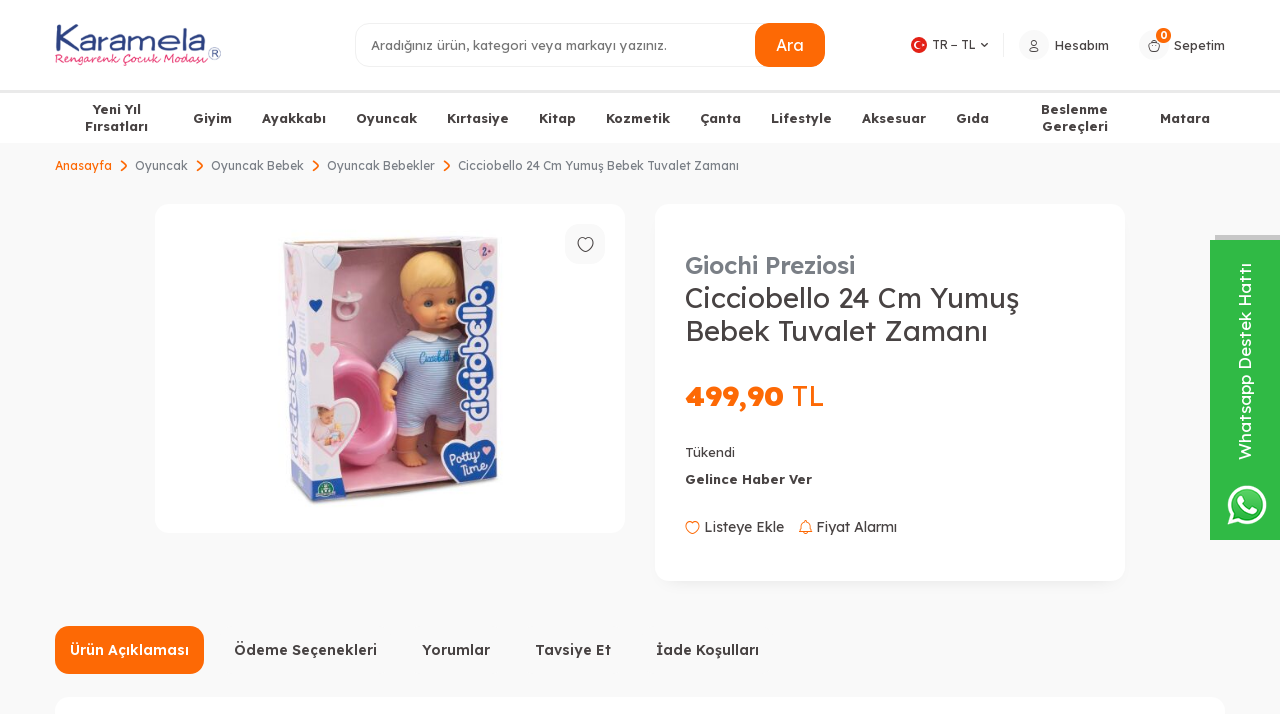

--- FILE ---
content_type: text/html; charset=UTF-8
request_url: https://www.karamela.com.tr/cicciobello-24-cm-yumus-bebek-tuvalet-zamani
body_size: 30035
content:
<!DOCTYPE html>
<html lang="tr-TR" >
<head>
<meta charset="utf-8" />
<title>Cicciobello 24 Cm Yumuş Bebek Tuvalet Zamanı Satın Al - Karamela.com.tr</title>
<meta name="description" content="Cicciobello 24 Cm Yumuş Bebek Tuvalet Zamanı %hızlı teslimat, ücretsiz kargo ve kapıda ödeme seçenekleriyle Karamela.com.tr'de!" />
<meta name="copyright" content="T-Soft E-Ticaret Sistemleri" />
<script>window['PRODUCT_DATA'] = [];</script>
<meta name="robots" content="index,follow" /><link rel="canonical" href="https://www.karamela.com.tr/cicciobello-24-cm-yumus-bebek-tuvalet-zamani" /><meta property="og:image" content="https://www.karamela.com.tr/cicciobello-24-cm-yumus-bebek-tuvalet-zamani-oyuncak-bebekler-giochi-preziosi-970068-44-O.jpg"/>
                <meta property="og:image:width" content="300" />
                <meta property="og:image:height" content="300" />
                <meta property="og:type" content="product" />
                <meta property="og:title" content="Cicciobello 24 Cm Yumuş Bebek Tuvalet Zamanı Satın Al - Karamela.com.tr" />
                <meta property="og:description" content="Cicciobello 24 Cm Yumuş Bebek Tuvalet Zamanı %hızlı teslimat, ücretsiz kargo ve kapıda ödeme seçenekleriyle Karamela.com.tr'de!" />
                <meta property="product:availability" content="out of stock" />
                <meta property="og:url" content="https://www.karamela.com.tr/cicciobello-24-cm-yumus-bebek-tuvalet-zamani" />
                <meta property="og:site_name" content="https://www.karamela.com.tr/" />
                <meta name="twitter:card" content="summary" />
                <meta name="twitter:title" content="Cicciobello 24 Cm Yumuş Bebek Tuvalet Zamanı Satın Al - Karamela.com.tr" />
                <meta name="twitter:description" content="Cicciobello 24 Cm Yumuş Bebek Tuvalet Zamanı %hızlı teslimat, ücretsiz kargo ve kapıda ödeme seçenekleriyle Karamela.com.tr'de!" />
                <meta name="twitter:image" content="https://www.karamela.com.tr/cicciobello-24-cm-yumus-bebek-tuvalet-zamani-oyuncak-bebekler-giochi-preziosi-970068-44-O.jpg" />
            <script>
                const E_EXPORT_ACTIVE = 1;
                const CART_DROPDOWN_LIST = true;
                const ENDPOINT_PREFIX = '';
                const ENDPOINT_ALLOWED_KEYS = [];
                const SETTINGS = {"KVKK_REQUIRED":1,"NEGATIVE_STOCK":"0","DYNAMIC_LOADING_SHOW_BUTTON":0,"IS_COMMENT_RATE_ACTIVE":1};
                try {
                    var PAGE_TYPE = 'product';
                    var PAGE_ID = 3;
                    var ON_PAGE_READY = [];
                    var THEME_VERSION = 'v5';
                    var THEME_FOLDER = 'v5-basic';
                    var MEMBER_INFO = {"ID":0,"CODE":"","FIRST_NAME":"","BIRTH_DATE":"","GENDER":"","LAST_NAME":"","MAIL":"","MAIL_HASH":"","PHONE":"","PHONE_HASH":"","PHONE_HASH_SHA":"","GROUP":0,"TRANSACTION_COUNT":0,"REPRESENTATIVE":"","KVKK":-1,"COUNTRY":"TR","E_COUNTRY":"TR"};
                    var IS_VENDOR = 0;
                    var MOBILE_ACTIVE = false;
                    var CART_COUNT = '0';
                    var CART_TOTAL = '0,00';
                    var SESS_ID = '9f969f2a7abca215408cff06f0c3ef54';
                    var LANGUAGE = 'tr';
                    var CURRENCY = 'TL';
                    var SEP_DEC = ',';
                    var SEP_THO = '.';
                    var DECIMAL_LENGTH = 2;  
                    var SERVICE_INFO = null;
                    var CART_CSRF_TOKEN = 'eafaa9d5ce79c7bf3a45baaf63a2334dde720d23c22f91de2187134f6bc5d0c0';
                    var CSRF_TOKEN = 'DpBqAAO+7uOgdH7IrN69LBCtqyjPo0G3L+FPdNZfhUE=';
                    
                }
                catch(err) { }
            </script>
            <link rel="preload" as="font" href="/theme/v5/css/fonts/tsoft-icon.woff2?v=1" type="font/woff2" crossorigin>
<link rel="preconnect" href="https://fonts.gstatic.com" crossorigin>
<link rel="preload" as="style" href="https://fonts.googleapis.com/css?family=Lexend:100,200,300,regular,500,600,700,800,900&display=sans-serif">
<link rel="stylesheet" href="https://fonts.googleapis.com/css?family=Lexend:100,200,300,regular,500,600,700,800,900&display=sans-serif" media="print" onload="this.media='all'">
<noscript>
<link rel="stylesheet" href="https://fonts.googleapis.com/css?family=Lexend:100,200,300,regular,500,600,700,800,900&display=sans-serif">
</noscript>
<link type="text/css" rel="stylesheet" href="/srv/compressed/load/all/css/tr/3/0.css?v=1766001967&isTablet=0&isMobile=0&userType=Ziyaretci">
<link rel="shortcut icon" href="//www.karamela.com.tr/Data/EditorFiles/site-alt-kisim/karamela-icon.png">
<meta name="viewport" content="width=device-width, initial-scale=1">
<script>
if (navigator.userAgent.indexOf('iPhone') > -1 || PAGE_ID == 91) {
document.querySelector("[name=viewport]").setAttribute('content', 'width=device-width, initial-scale=1, maximum-scale=1');
}
</script>
<script src="/theme/v5/js/callbacks.js?v=1766001967"></script>
<script src="/js/tsoftapps/v5/header.js?v=1766001967"></script>
<meta name="google-site-verification" content="4bvjekIbHUVI8EDV7m6KzPd4i7rrn2qlxd_rqKleIVw" /><style>
#cart-limit-modal {
position: fixed;
top: 0;
left: 0;
width: 100vw;
height: 100vh;
background: rgba(0,0,0,0.35);
display: flex;
align-items: center;
justify-content: center;
z-index: 9999;
opacity: 0;
transition: opacity 0.25s;
}
#cart-limit-modal.show {
opacity: 1;
}
#cart-limit-modal .cart-limit-modal-box {
background: #fff;
padding: 32px 36px 24px 36px;
border-radius: 12px;
box-shadow: 0 4px 32px rgba(0,0,0,0.18);
max-width: 95vw;
min-width: 320px;
text-align: center;
position: relative;
animation: cartLimitModalIn 0.3s;
}
#cart-limit-modal .cart-limit-modal-title {
display: flex;
align-items: center;
justify-content: center;
margin-bottom: 16px;
}
#cart-limit-modal .cart-limit-modal-title span {
font-size: 20px;
font-weight: 600;
color: #e53935;
}
#cart-limit-modal .cart-limit-modal-close {
position: absolute;
top: 10px;
right: 16px;
background: none;
border: none;
font-size: 28px;
color: #888;
cursor: pointer;
}
#cart-limit-modal .cart-limit-modal-content {
margin-bottom: 24px;
font-size: 16px;
}
#cart-limit-modal .cart-limit-modal-content span {
font-weight: bold;
font-size: 18px;
}
@keyframes cartLimitModalIn {
from { transform: scale(0.95); opacity: 0; }
to { transform: scale(1); opacity: 1; }
}
</style>
<script>
window.checkCartLimit = {
minPrice: '500' || 0,
maxCount: '' || 0,
loadData: {},
updateData: {},
url: '',
lang: window.LANGUAGE,
currency: window.CURRENCY,
messages: [],
page: 'cart',
// Mobil Safari uyumlu yönlendirme fonksiyonu
redirect(url) {
if (/iPhone|iPad|iPod|Safari/i.test(navigator.userAgent) && window.innerWidth <= 768) {
// Mobil Safari için form submit yöntemi
const form = document.createElement('form');
form.method = 'GET';
form.action = url;
form.style.display = 'none';
document.body.appendChild(form);
setTimeout(() => {
form.submit();
}, 10);
} else {
// Diğer tarayıcılar için normal yönlendirme
window.location.href = url;
}
},
translate: {
en: {
minPriceMessage: 'You must have at least {min_price} {currency} worth of products in your cart to make a purchase.',
maxCountMessage: 'You can have at most {max_count} items in your cart to make a purchase.',
"danger": "Warning"
},
tr: {
minPriceMessage: 'Alışveriş yapmak için sepetinizde en az {min_price} {currency} tutarında ürün bulunmalıdır.',
maxCountMessage: 'Alışveriş yapmak için sepetinizde en fazla {max_count} adet ürün bulunmalıdır.',
"danger": "Uyarı"
}
},
check(price = 0, count = 0) {
let formatPrice, vatPrice;
if (THEME_VERSION == 'v5') {
formatPrice = T.format;
vatPrice = T.vat;
} else {
formatPrice = format;
vatPrice = vat;
}
let cartPrice = 0;
let cartCount = 0;
if (this.page == 'order') {
cartPrice = price;
cartCount = count;
}
if (this.page == 'cart') {
this.currency = this.loadData.TARGET_CURRENCY;
cartPrice = this.loadData.PRICE_CART;
Array.from(this.loadData.PRODUCTS).forEach(product => {
cartCount += Number(product.COUNT);
});
}
if (!cartPrice || !cartCount) {
this.redirect(this.url || '/order');
return;
};
this.messages = [];
if(window.LANGUAGE === 'tr') {
if (this.minPrice > 0 && (cartPrice < this.minPrice)) {
this.messages.push(this.translate[this.lang || 'tr'].minPriceMessage.replace('{min_price}', `<span>${formatPrice(this.minPrice)}</span>`).replace('{currency}', this.currency));
}
if (this.maxCount > 0 && (cartCount > this.maxCount)) {
this.messages.push(this.translate[this.lang || 'tr'].maxCountMessage.replace('{max_count}', `<span>${this.maxCount}</span>`));
}
}else {
if (this.minPrice > 0 && (cartPrice < this.minPrice)) {
this.messages.push(this.translate[this.lang || 'en'].minPriceMessage.replace('{min_price}', `<span>${formatPrice(this.minPrice)}</span>`).replace('{currency}', this.currency));
}
if (this.maxCount > 0 && (cartCount > this.maxCount)) {
this.messages.push(this.translate[this.lang || 'en'].maxCountMessage.replace('{max_count}', `<span>${this.maxCount}</span>`));
}
}
if (this.messages.length > 0) {
this.message();
} else if (this.page == 'cart') {
this.redirect(this.url || '/order');
}
},
message() {
const existingModal = document.getElementById('cart-limit-modal');
if (existingModal) existingModal.remove();
const overlay = document.createElement('div');
overlay.id = 'cart-limit-modal';
setTimeout(() => { overlay.classList.add('show'); }, 10);
const escListener = (e) => {
if (e.key === "Escape") {
overlay.remove();
document.removeEventListener('keydown', escListener);
}
};
document.addEventListener('keydown', escListener);
overlay.onclick = (e) => {
if (e.target === overlay) {
overlay.classList.remove('show');
setTimeout(() => overlay.remove(), 250);
document.removeEventListener('keydown', escListener);
if (this.page == 'order') {
this.redirect(`/${PAGE_LINK.CART}`);
}
}
};
const modal = document.createElement('div');
modal.className = 'cart-limit-modal-box';
const title = document.createElement('div');
title.className = 'cart-limit-modal-title';
title.innerHTML = `
<svg width="32" height="32" fill="none" style="margin-right:8px;"><circle cx="16" cy="16" r="16" fill="#ffe5e5"/><path d="M16 9v7" stroke="#e53935" stroke-width="2" stroke-linecap="round"/><circle cx="16" cy="21" r="1.5" fill="#e53935"/></svg>
<span> ${this.translate[this.lang || (window.LANGUAGE === 'tr' ? 'tr' : 'en')].danger}</span>`;
const closeBtn = document.createElement('button');
closeBtn.innerHTML = '&times;';
closeBtn.className = 'cart-limit-modal-close';
closeBtn.onclick = () => {
overlay.classList.remove('show');
setTimeout(() => overlay.remove(), 250);
document.removeEventListener('keydown', escListener);
if (this.page == 'order') {
this.redirect(`/${PAGE_LINK.CART}`);
}
};
const content = document.createElement('div');
content.className = 'cart-limit-modal-content';
content.innerHTML = this.messages.join('<br>');
modal.appendChild(closeBtn);
modal.appendChild(title);
modal.appendChild(content);
overlay.appendChild(modal);
document.body.appendChild(overlay);
if (this.page == 'order') {
const block = document.querySelector('.folder-_order');
if (block) {
block.remove();
}
}
}
}
TSOFT_APPS.cart.callback.update.push(function(response) {
if (!response?.status) return;
checkCartLimit.updateData = response;
});
TSOFT_APPS.cart.callback.load.push(function(response) {
if (typeof THEME_VERSION == 'undefined') return;
if (!response?.PRODUCTS?.length > 0) return;
checkCartLimit.loadData = response;
const buttons = document.querySelectorAll('[data-toggle="link-checkout"], [href="/order"]');
if (buttons?.length > 0) {
buttons.forEach(button => {
if (button.checkCartLimit == 1) return;
checkCartLimit.url = button.getAttribute("href") || '/order';
button.href = 'javascript:void(0)';
button.setAttribute("onclick", `window.checkCartLimit?.check();`);
button.checkCartLimit = 1;
});
}
setTimeout(() => {
const buttons = document.querySelectorAll('[data-toggle="link-checkout"], [href="/order"]');
if (buttons?.length > 0) {
buttons.forEach(button => {
if (button.checkCartLimit == 1) return;
checkCartLimit.url = button.getAttribute("href") || '/order';
button.href = 'javascript:void(0)';
button.setAttribute("onclick", `window.checkCartLimit?.check();`);
button.checkCartLimit = 1;
});
}
}, 100);
});
TSOFT_APPS.order.page.callback.push(function(response) {
if (response?.PRODUCTS?.length > 0) {
const cartPrice = response.AMOUNTS.PRODUCTS_TOTAL;
let cartCount = 0;
Array.from(response.PRODUCTS).forEach(product => {
cartCount += Number(product.COUNT);
});
window.checkCartLimit.page = 'order';
window.checkCartLimit.currency = response.CURRENCY || window.CURRENCY;
window.checkCartLimit.check(cartPrice, cartCount);
}
});
</script><!-- Google Tag Manager -->
<script>(function(w,d,s,l,i){w[l]=w[l]||[];w[l].push({'gtm.start':
new Date().getTime(),event:'gtm.js'});var f=d.getElementsByTagName(s)[0],
j=d.createElement(s),dl=l!='dataLayer'?'&l='+l:'';j.async=true;j.src=
'https://www.googletagmanager.com/gtm.js?id='+i+dl;f.parentNode.insertBefore(j,f);
})(window,document,'script','dataLayer','GTM-5XD8822');</script>
<!-- End Google Tag Manager --><script>
if(typeof window.FB_EVENT_ID == 'undefined'){
window.FB_EVENT_ID = "fb_" + new Date().getTime();
}
</script><meta name="google-site-verification" content="mtl5lpOKOjxve5hFyUeWIHpdJoh4-AC_BcZ7l9Fif9k" /><script type="text/javascript">
function detectmobWP() {
if (navigator.userAgent.match(/Android/i)
|| navigator.userAgent.match(/webOS/i)
|| navigator.userAgent.match(/iPhone/i)
|| navigator.userAgent.match(/iPad/i)
|| navigator.userAgent.match(/iPod/i)
|| navigator.userAgent.match(/BlackBerry/i)
|| navigator.userAgent.match(/Windows Phone/i)
) {
return true;
} else {
return false;
}
}
document.addEventListener('DOMContentLoaded', () => {
// LANGUAGE SETTINGS
var language_content = JSON.parse('{"phone_number":{"tr":"905336019135"},"static_message":{"tr":"Merhaba"},"banner_title":{"tr":"Whatsapp Destek Hattı"},"banner_message":{"tr":"İletişime geçmek için hemen tıklayınız"},"button_text":{"tr":"Tıklayınız"}}');
var current_lang = window.LANGUAGE;
var phone_number = '905336019135';
if (typeof language_content.phone_number[current_lang] != 'undefined' && language_content.phone_number[current_lang] != "") {
phone_number = language_content.phone_number[current_lang];
}
var url = "https://api.whatsapp.com/send?phone=" + phone_number + "&text=";
var banner_title = 'Whatsapp Destek Hattı';
if (typeof language_content.banner_title[current_lang] != 'undefined' && language_content.banner_title[current_lang] != "") {
banner_title = language_content.banner_title[current_lang];
}
document.querySelector('#professional-whatsapp-passive.wp-app').innerHTML = banner_title;
var banner_message = 'İletişime geçmek için hemen tıklayınız';
if (typeof language_content.banner_message[current_lang] != 'undefined' && language_content.banner_message[current_lang] != "") {
banner_message = language_content.banner_message[current_lang];
}
document.querySelector('#whatsapp-text.wp-app').innerHTML = banner_message;
var static_message = 'Merhaba';
if (typeof language_content.static_message[current_lang] != 'undefined' && language_content.static_message[current_lang] != "") {
static_message = language_content.static_message[current_lang];
}
url += static_message;
document.querySelector("#whatsapp-link.wp-app").href = url;
var button_text = 'Tıklayınız';
if (typeof language_content.button_text[current_lang] != 'undefined' && language_content.button_text[current_lang] != "") {
button_text = language_content.button_text[current_lang];
}
document.querySelector('#whatsapp-link.wp-app').innerHTML = button_text;
// LANGUAGE SETTINGS END
if (detectmobWP() == false) {
document.querySelector('#whatsapp-link').href = document.querySelector('#whatsapp-link').href.replace('api', 'web')
}
show('#professional-whatsapp-passive');
hide('#professional-whatsapp-active');
document.querySelector('#professional-whatsapp-passive').addEventListener('click', function () {
show('#professional-whatsapp-active');
addClass('#whatsapp-wrap','active');
});
document.querySelector('#whatsapp-close').addEventListener('click', function () {
show('#professional-whatsapp-passive');
hide('#professional-whatsapp-active');
removeClass('#whatsapp-wrap','active');
});
if (PAGE_TYPE === 'product') {
var str = document.getElementById('whatsapp-link').href;
str = str.substr(0, str.indexOf('text=') + 5);
document.getElementById('whatsapp-link').href = str + location.href;
}
function show(el){
document.querySelector(el).style.display = "block";
}
function hide(el){
document.querySelector(el).style.display = "none";
}
function addClass(el,class_name){
document.querySelector(el).classList.add(class_name)
}
function removeClass(el,class_name){
document.querySelector(el).classList.remove(class_name)
}
});
</script>
<style type="text/css">
#whatsapp-wrap {
position: fixed;
top: calc(50% - 200px);
right: 0;
overflow: visible;
z-index: 10000;
}
#professional-whatsapp-passive {
position: absolute;
top: 10px;
right: 0;
width: 300px;
height: 70px;
line-height: 70px;
font-size: 17px;
color: #fff;
padding-right: 15px;
padding-left: 80px;
background: #30ba45;
box-shadow: 5px 5px 0px 0 rgba(0, 0, 0, .2);
-webkit-transition-duration: .5s;
-ms-transition-duration: .5s;
transition-duration: .5s;
-webkit-transform-origin: right bottom;
-ms-transform-origin: right bottom;
transform-origin: right bottom;
-webkit-transform: rotate(-90deg);
-ms-transform: rotate(-90deg);
transform: rotate(-90deg);
cursor: pointer;
direction: ltr;
z-index: 33;
}
#professional-whatsapp-passive:before {
content: '';
position: absolute;
top: 0;
left: 0;
width: 70px;
height: 70px;
background: url('https://storage.tsoftapps.com/uploads/images/aYtVEC5C3oxz3SdGErWZg3nb5uJCIR9opf7OiiU3.png') no-repeat 17px center;
-webkit-transform: rotate(90deg);
-ms-transform: rotate(90deg);
transform: rotate(90deg);
}
#whatsapp-wrap.active #professional-whatsapp-passive {
right: -290px;
}
#professional-whatsapp-active {
display: none;
position: absolute;
top: 65px;
right: 0px;
width: 250px;
height: 290px;
text-align: center;
background: #30ba45;
box-shadow: 5px 5px 0px 0 rgba(0, 0, 0, .2);
}
#whatsapp-wrap.active #professional-whatsapp-active {
right: 0;
}
#whatsapp-close {
float: left;
width: 100%;
padding: 10px 15px;
box-sizing: border-box;
color: #fff;
text-align: left;
cursor: pointer;
}
#whatsapp-text {
float: left;
width: 100%;
font-size: 21px;
color: #fff;
text-transform: capitalize;
padding-top: 80px;
background: url('https://storage.tsoftapps.com/uploads/images/Be2a4TY06ibH3Zv5aft1UXr7dxREx7mte7GJAO5d.png') no-repeat center 0;
margin: 20px 0 30px;
}
#whatsapp-link {
display: inline-block;
width: 150px;
line-height: 35px;
font-size: 21px;
color: #fff;
border: 2px solid #fff;
border-radius: 2px;
}
@media screen and (max-width: 769px) {
#whatsapp-wrap {
top: calc(50% - 150px);
}
#professional-whatsapp-passive {
width: 0;
height: 40px;
line-height: 40px;
padding-right: 0;
padding-left: 40px;
overflow: hidden;
}
#professional-whatsapp-passive:before {
width: 40px;
height: 40px;
background-size: 50%;
background-position: 10px center;
}
#professional-whatsapp-active {
top: 40px;
height: 250px;
}
#whatsapp-text {
line-height: 22px;
font-size: 18px;
padding-top: 70px;
margin: 10px 0 20px;
}
}
</style>
<span id='whatsapp-wrap'>
<span class="ease wp-app" id='professional-whatsapp-passive'></span>
<span class="ease wp-app" id='professional-whatsapp-active'>
<span id='whatsapp-close'>x</span>
<span id='whatsapp-text' class="wp-app"></span>
<a target='_blank' href="" id="whatsapp-link" class="wp-app"></a>
</span>
</span><script>
var appLanguageData = '{"cookie_title":{"tr":"Çerez Kullanımı"},"cookie_description":{"tr":"Kişisel verileriniz, hizmetlerimizin daha iyi bir şekilde sunulması için mevzuata uygun bir şekilde toplanıp işlenir. Konuyla ilgili detaylı bilgi almak için Gizlilik Politikamızı inceleyebilirsiniz."}}';
if (typeof appLanguageData !== 'object') {
appLanguageData = {};
}
var cookie_usage = {
setCookie: function(cookie_name, cookie_value, cookie_expire){
var d = new Date();
d.setTime(d.getTime() + (cookie_expire));
var expires = "expires="+ d.toUTCString();
if(cookie_expire != ""){
document.cookie = cookie_name + "=" + cookie_value + ";" + expires + ";path=/";
}else{
document.cookie = cookie_name + "=" + cookie_value;
}
},
language_content: JSON.parse(appLanguageData),
getCookie: function(cookie_name){
var name = cookie_name + "=";
var decodedCookie = decodeURIComponent(document.cookie);
var ca = decodedCookie.split(';');
for(var i = 0; i < ca.length; i++) {
var c = ca[i];
while (c.charAt(0) == ' ') {
c = c.substring(1);
}
if (c.indexOf(name) == 0) {
return c.substring(name.length, c.length);
}
}
return "";
},
run: function(){
var lang = cookie_usage.language_content;
var current_lang = window.LANGUAGE;
var default_title = `Çerez Kullanımı`;
var default_description = `Kişisel verileriniz, hizmetlerimizin daha iyi bir şekilde sunulması için mevzuata uygun bir şekilde toplanıp işlenir. Konuyla ilgili detaylı bilgi almak için Gizlilik Politikamızı inceleyebilirsiniz.`;
if(typeof lang.cookie_title[current_lang] != 'undefined' && lang.cookie_title[current_lang] != ""){
var default_title = lang.cookie_title[current_lang];
}
if(typeof lang.cookie_description[current_lang] != 'undefined' && lang.cookie_description[current_lang] != "" ){
var default_description = lang.cookie_description[current_lang];
}
document.write(`<div id="cookie_law"><span id="cookie_law_close">X</span><div id="cookie_law_title">`+default_title+`</div><div id="cookie_law_description">`+default_description+`</div></div>`);
document.write(`<style>#cookie_law{z-index:9999;line-height:20px;position:fixed;bottom:0;right:20px;border-top-left-radius:10px;border-top-right-radius:10px;background-color:rgba(0,0,0,0.8); padding:20px;width:250px;color:rgba(255,255,255,1);}#cookie_law_title{font-size:18px;margin-bottom:15px;}#cookie_law_description{font-size14px;}#cookie_law_close{position:absolute;color:#fff;font-size:14px;width:20px;height:20px;top:5px;right:5px;border-radius:3px;font-weight:bold;cursor:pointer;}@media only screen and (max-width: 1023px){#cookie_law{bottom: 0; right: 0; left: 0;width: calc(100% - 20px);height: max-content;border-radius: 0px; padding: 10px;background: rgba(0,0,0,0.8);}</style>`);
var cookie_law = cookie_usage.getCookie("cookie_law");
if(cookie_law == 1){
document.getElementById('cookie_law').style.display = 'none';
}
document.getElementById('cookie_law_close').addEventListener("click", function(){
cookie_usage.setCookie('cookie_law', 1, (15 * 24 * 60 * 60 * 1000));
document.getElementById('cookie_law').style.display = 'none';
});
if("limited" === "infinite"){
document.getElementById('cookie_law').style.display = 'block';
return false;
}
var cookie_loop = setInterval(function (){
var cookie_law = cookie_usage.getCookie("cookie_law");
if(cookie_law != 1){
document.getElementById('cookie_law').style.display = 'block';
var cookie_law_time_out = cookie_usage.getCookie('cookie_law_time_out');
if(cookie_law_time_out == ""){
cookie_usage.setCookie('cookie_law_time_out', 60, (15 * 24 * 60 * 60 * 1000));
}else if(parseInt(cookie_law_time_out) >= 0){
cookie_usage.setCookie('cookie_law_time_out', parseInt(cookie_law_time_out) - 1, (15 * 24 * 60 * 60 * 1000));
}else{
document.getElementById('cookie_law').style.display = 'none';
cookie_usage.setCookie('cookie_law', 1, (15 * 24 * 60 * 60 * 1000));
clearInterval(cookie_loop);
}
}else{
document.getElementById('cookie_law').style.display = 'none';
cookie_usage.setCookie('cookie_law_time_out', 60, (15 * 24 * 60 * 60 * 1000));
clearInterval(cookie_loop);
}
}, 1000);
}
}
cookie_usage.run();
</script>
</head>
<body><!-- Google Tag Manager (noscript) -->
<noscript><iframe src="https://www.googletagmanager.com/ns.html?id=GTM-5XD8822"
height="0" width="0" style="display:none;visibility:hidden"></iframe></noscript>
<!-- End Google Tag Manager (noscript) -->
<input type="hidden" id="cookie-law" value="0"><div class="w-100 d-flex flex-wrap ">
<div class=" col-12 col-sm-12 col-md-12 col-lg-12 col-xl-12 col-xxl-12 column-239  "><div class="row">
<div id="relation|271" data-id="271" class="relArea col-12 v5-basic  folder-header tpl-default "><div class="row">
<header id="header-wrapper" class="container-fluid mb-1">
<div class="row">
<div id="header-sticky" class="w-100 bg-white" data-toggle="sticky" data-parent="#header-wrapper" data-class="header-sticky">
<div id="header-main" class="w-100 py-1 border-bottom border-light bg-white">
<div class="container">
<div class="row align-items-center">
<div class="col-4 d-lg-none">
<a href="#mobile-menu-271" data-toggle="drawer" class="header-mobile-menu-btn">
<i class="ti-menu text-primary"></i>
</a>
</div>
<div class="col-4 col-lg-3 d-flex">
<a href="https://www.karamela.com.tr/" id="logo">
<p><img src="/Data/EditorFiles/karamela-logo.png" alt="karamela-logo.png (11 KB)" width="251" height="91" /></p>
</a>
</div>
<div id="header-search" class="col-12 col-lg-5 order-2 order-lg-0 mt-1 mt-lg-0">
<form action="/arama" method="get" autocomplete="off" id="search" class="w-100 position-relative">
<input id="live-search" type="search" name="q" placeholder="Aradığınız ürün, kategori veya markayı yazınız." class="form-control form-control-md"
data-search="live-search" v-model="searchVal" data-licence="1">
<button type="submit" class="btn btn-primary">Ara</button>
<div class="bg-white border border-round search-form-list" id="dynamic-search-271" v-if="searchVal.length > 0 && data != ''" v-cloak>
<div class="w-100 p-1 d-flex flex-wrap dynamic-search">
<div class="col-12 col-sm dynamic-search-item p-1" v-if="data.products.length > 0">
<div class="block-title border-bottom border-light">Ürünler</div>
<ul>
<li v-for="P in data.products">
<a :href="'/' + P.url">
<span class="search-image" v-if="P.image"><img :src="P.image" :alt="P.title"></span>
<span v-html="P.title"></span>
</a>
</li>
</ul>
</div>
<div class="col-12 col-sm dynamic-search-item p-1" v-if="data.categories.length > 0">
<div class="block-title border-bottom border-light">Kategoriler</div>
<ul>
<li v-for="C in data.categories">
<a :href="'/' + C.url">
<span class="search-image" v-if="C.image"><img :src="C.image" :alt="C.title"></span>
<span v-html="C.title"></span>
</a>
</li>
</ul>
</div>
<div class="col-12 col-sm dynamic-search-item p-1" v-if="data.brands.length > 0">
<div class="block-title border-bottom border-light">Markalar</div>
<ul>
<li v-for="B in data.brands">
<a :href="'/' + B.url">
<span class="search-image" v-if="B.image"><img :src="B.image" :alt="B.title"></span>
<span v-html="B.title"></span>
</a>
</li>
</ul>
</div>
<div class="col-12 col-sm dynamic-search-item p-1" v-if="data.combines.length > 0">
<div class="block-title border-bottom border-light">Kombinler</div>
<ul>
<li v-for="C in data.combines">
<a :href="'/' + C.url">
<span class="search-image" v-if="C.image"><img :src="C.image" :alt="C.title"></span>
<span v-html="C.title"></span>
</a>
</li>
</ul>
</div>
<div class="dynamic-search-item p-1" v-if="data.products.length < 1 && data.categories.length < 1 && data.brands.length < 1 && data.combines.length < 1">
Sonuç bulunamadı.
</div>
</div>
</div>
</form>
</div>
<div id="hm-links" class="col-4">
<div class="row align-items-center justify-content-flex-end">
<div class="dropdown border-right language-select d-none d-lg-block">
<a id="language-currency-btn-271" href="#" class="dropdown-title d-flex align-items-center pr-1" data-toggle="dropdown">
<img class="language-select-img border-circle" src="/lang/tr/tr.webp" alt="tr" width="16" height="16">
<span class="language-select-selected">TR &minus; TL</span>
<i class="ti-arrow-down"></i>
</a>
<div class="dropdown-menu box-shadow border-round">
<div class="w-100">
<label for="site-currency-select" class="fw-regular text-primary">Para Birimi</label>
<select id="site-currency-select" class="form-control" data-toggle="currency">
<option selected value="TL">TL</option>
<option value="USD">USD</option>
<option value="EUR">EUR</option>
</select>
</div>
</div>
</div>
<a href="/uye-girisi-sayfasi" class="px-1 d-flex align-items-center hm-link">
<i class="ti-user"></i>
<span class="d-none d-lg-block">Hesabım</span>
</a>
<a href="/sepet" class="px-1 d-flex align-items-center hm-link">
<i class="ti-basket-outline position-relative"><span class="bg-primary text-white fw-bold border-circle cart-soft-count">0</span></i>
<span class="d-none d-lg-block">Sepetim</span>
</a>
</div>
</div>
</div>
</div>
</div>
<nav id="main-menu" class="container-fluid px-0 d-none d-lg-block bg-white">
<div class="container">
<ul class="d-flex justify-content-center position-relative menu menu menu-271">
<li class="px-1">
<a href="https://www.karamela.com.tr/indirimli-urunler" target="" class="d-flex align-items-center w-100 text-center fw-bold ">Yeni Yıl Fırsatları</a>
</li>
<li class="px-1">
<a href="https://www.karamela.com.tr/giyim" target="" class="d-flex align-items-center w-100 text-center fw-bold ">Giyim</a>
<div class="w-100 p-2 sub-menu border-round">
<div class="row">
<div class="col-2 mb-1">
<a href="https://www.karamela.com.tr/karamela" target="" class="fw-bold d-inline-block ">
Karamela Marka Ürünler
</a>
</div>
<div class="col-2 mb-1">
<a href="https://www.karamela.com.tr/bebek-giyim" target="" class="fw-bold d-inline-block ">
Bebek Giyim
</a>
<ul class="d-block mt-1">
<li class="w-100">
<a href="https://www.karamela.com.tr/tulum" target="" class="d-inline-block ">Tulum</a>
</li>
</ul>
</div>
<div class="col-2 mb-1">
<a href="https://www.karamela.com.tr/kiz-cocuk-2-14-yas" target="" class="fw-bold d-inline-block ">
Kız Çocuk Giyim
</a>
<ul class="d-block mt-1">
<li class="w-100">
<a href="https://www.karamela.com.tr/kiz-cocuk-uzun-kol-t-shirt" target="" class="d-inline-block ">Kız Çocuk Uzun Kol T-shirt</a>
</li>
<li class="w-100">
<a href="https://www.karamela.com.tr/kiz-cocuk-mont" target="" class="d-inline-block ">Kız Çocuk Mont</a>
</li>
<li class="w-100">
<a href="https://www.karamela.com.tr/kiz-cocuk-sweatshirt" target="" class="d-inline-block ">Kız Çocuk Sweatshirt</a>
</li>
<li class="w-100">
<a href="https://www.karamela.com.tr/kiz-cocuk-t-shirt" target="" class="d-inline-block ">Kız Çocuk T-shirt</a>
</li>
<li class="w-100">
<a href="https://www.karamela.com.tr/kiz-cocuk-esofman-alti" target="" class="d-inline-block ">Kız Çocuk Eşofman Altı</a>
</li>
<li class="w-100">
<a href="https://www.karamela.com.tr/kiz-cocuk-alt-ust-takim" target="" class="d-inline-block ">Kız Çocuk Alt Üst Takım</a>
</li>
<li class="w-100">
<a href="https://www.karamela.com.tr/etek" target="" class="d-inline-block ">Etek</a>
</li>
<li class="w-100">
<a href="https://www.karamela.com.tr/elbise-243" target="" class="d-inline-block ">Kız Çocuk Elbise</a>
</li>
<li class="w-100">
<a href="https://www.karamela.com.tr/kiz-cocuk-sort" target="" class="d-inline-block ">Kız Çocuk Şort</a>
</li>
<li class="w-100">
<a href="https://www.karamela.com.tr/taytlar" target="" class="d-inline-block ">Taytlar</a>
</li>
<li class="w-100">
<a href="https://www.karamela.com.tr/kiz-cocuk-pantolon" target="" class="d-inline-block ">Kız Çocuk Pantolon</a>
</li>
</ul>
</div>
<div class="col-2 mb-1">
<a href="https://www.karamela.com.tr/erkek-cocuk-2-14-yas" target="" class="fw-bold d-inline-block ">
Erkek Çocuk Giyim
</a>
<ul class="d-block mt-1">
<li class="w-100">
<a href="https://www.karamela.com.tr/erkek-cocuk-mont" target="" class="d-inline-block ">Erkek Çocuk Mont</a>
</li>
<li class="w-100">
<a href="https://www.karamela.com.tr/erkek-cocuk-uzun-kol-t-shirt" target="" class="d-inline-block ">Erkek Çocuk Uzun Kol T-shirt</a>
</li>
<li class="w-100">
<a href="https://www.karamela.com.tr/erkek-cocuk-sweatshirt" target="" class="d-inline-block ">Erkek Çocuk Sweatshirt</a>
</li>
<li class="w-100">
<a href="https://www.karamela.com.tr/erkek-cocuk-esofman-alt" target="" class="d-inline-block ">Erkek Çocuk Eşofman Alt</a>
</li>
<li class="w-100">
<a href="https://www.karamela.com.tr/erkek-cocuk-t-shirt" target="" class="d-inline-block ">Erkek Çocuk T-shirt</a>
</li>
<li class="w-100">
<a href="https://www.karamela.com.tr/erkek-cocuk-alt-ust-takim" target="" class="d-inline-block ">Erkek Çocuk Alt Üst Takım</a>
</li>
</ul>
</div>
<div class="col-2 mb-1">
<a href="https://www.karamela.com.tr/mayoral" target="" class="fw-bold d-inline-block ">
Mayoral Marka Ürünler
</a>
</div>
<div class="col-2 mb-1">
<a href="https://www.karamela.com.tr/abel-lula" target="" class="fw-bold d-inline-block ">
Abel & Lula Marka Ürünler
</a>
</div>
<div class="col-2 mb-1">
<a href="https://www.karamela.com.tr/o-piti-piti" target="" class="fw-bold d-inline-block ">
O Piti Piti Bebek Giyim
</a>
</div>
<div class="col-2 mb-1">
<a href="https://www.karamela.com.tr/carters" target="" class="fw-bold d-inline-block ">
Carter's Marka Ürünler
</a>
</div>
<div class="col-2 mb-1">
<a href="https://www.karamela.com.tr/pijama" target="" class="fw-bold d-inline-block ">
Pijamalar
</a>
</div>
<div class="col-2 mb-1">
<a href="https://www.karamela.com.tr/mont-kaban-yagmurluk" target="" class="fw-bold d-inline-block ">
Mont-Kaban
</a>
</div>
</div>
</div>
</li>
<li class="px-1">
<a href="https://www.karamela.com.tr/ayakkabi" target="" class="d-flex align-items-center w-100 text-center fw-bold ">Ayakkabı</a>
<div class="w-100 p-2 sub-menu border-round">
<div class="row">
<div class="col-2 mb-1">
<a href="https://www.karamela.com.tr/cizme-bot" target="" class="fw-bold d-inline-block ">
Çizme-Bot
</a>
</div>
<div class="col-2 mb-1">
<a href="https://www.karamela.com.tr/ayakkabi-66" target="" class="fw-bold d-inline-block ">
Ayakkabı
</a>
</div>
<div class="col-2 mb-1">
<a href="https://www.karamela.com.tr/ev-ayakkabisi" target="" class="fw-bold d-inline-block ">
Ev Ayakkabısı
</a>
</div>
<div class="col-2 mb-1">
<a href="https://www.karamela.com.tr/sandalet-terlik" target="" class="fw-bold d-inline-block ">
Sandalet-Terlik
</a>
</div>
<div class="col-2 mb-1">
<a href="https://www.karamela.com.tr/deniz-ayakkabisi" target="" class="fw-bold d-inline-block ">
Deniz Ayakkabısı
</a>
</div>
</div>
</div>
</li>
<li class="px-1">
<a href="https://www.karamela.com.tr/oyuncak-162" target="" class="d-flex align-items-center w-100 text-center fw-bold ">Oyuncak</a>
<div class="w-100 p-2 sub-menu border-round">
<div class="row">
<div class="col-2 mb-1">
<a href="https://www.karamela.com.tr/figur-ve-karakter-oyuncaklar" target="" class="fw-bold d-inline-block ">
Figür ve Karakter Oyuncaklar
</a>
<ul class="d-block mt-1">
<li class="w-100">
<a href="https://www.karamela.com.tr/karakter-figurleri" target="" class="d-inline-block ">Karakter Figürleri</a>
</li>
<li class="w-100">
<a href="https://www.karamela.com.tr/hayvan-figurleri" target="" class="d-inline-block ">Hayvan Figürleri</a>
</li>
<li class="w-100">
<a href="https://www.karamela.com.tr/surpriz-paket-oyuncaklar" target="" class="d-inline-block ">Sürpriz Paket Oyuncaklar</a>
</li>
<li class="w-100">
<a href="https://www.karamela.com.tr/koleksiyon-kartlari" target="" class="d-inline-block ">Koleksiyon Kartları</a>
</li>
<li class="w-100">
<a href="https://www.karamela.com.tr/peppa-pig" target="" class="d-inline-block ">Peppa Pig</a>
</li>
<li class="w-100">
<a href="https://www.karamela.com.tr/frozen" target="" class="d-inline-block ">Frozen</a>
</li>
<li class="w-100">
<a href="https://www.karamela.com.tr/pony" target="" class="d-inline-block ">Pony</a>
</li>
<li class="w-100">
<a href="https://www.karamela.com.tr/robotlar" target="" class="d-inline-block ">Robotlar</a>
</li>
<li class="w-100">
<a href="https://www.karamela.com.tr/sylvanian-families" target="" class="d-inline-block ">Sylvanian Families</a>
</li>
</ul>
</div>
<div class="col-2 mb-1">
<a href="https://www.karamela.com.tr/kutu-oyunlari" target="" class="fw-bold d-inline-block ">
Kutu Oyunları
</a>
<ul class="d-block mt-1">
<li class="w-100">
<a href="https://www.karamela.com.tr/cocuk-oyunlari" target="" class="d-inline-block ">Çocuk Oyunları</a>
</li>
<li class="w-100">
<a href="https://www.karamela.com.tr/aile-oyunlari" target="" class="d-inline-block ">Aile Oyunları</a>
</li>
<li class="w-100">
<a href="https://www.karamela.com.tr/hafiza-ve-esleme" target="" class="d-inline-block ">Hafıza ve Eşleme</a>
</li>
<li class="w-100">
<a href="https://www.karamela.com.tr/masa-oyunlari" target="" class="d-inline-block ">Masa Oyunları</a>
</li>
<li class="w-100">
<a href="https://www.karamela.com.tr/strateji-oyunlari" target="" class="d-inline-block ">Strateji Oyunları</a>
</li>
<li class="w-100">
<a href="https://www.karamela.com.tr/tombala-oyunlari" target="" class="d-inline-block ">Tombala Oyunları</a>
</li>
</ul>
</div>
<div class="col-2 mb-1">
<a href="https://www.karamela.com.tr/egitici-oyunlar" target="" class="fw-bold d-inline-block ">
Eğitici Oyunlar
</a>
<ul class="d-block mt-1">
<li class="w-100">
<a href="https://www.karamela.com.tr/bilim-oyun-setleri" target="" class="d-inline-block ">Bilim Oyun Setleri</a>
</li>
<li class="w-100">
<a href="https://www.karamela.com.tr/dikkat-gelistirme-oyunlari" target="" class="d-inline-block ">Dikkat Geliştirme Oyunları</a>
</li>
<li class="w-100">
<a href="https://www.karamela.com.tr/magnetli-oyunlar-ve-yazi-tahtalari" target="" class="d-inline-block ">Magnetli Oyunlar ve Yazı Tahtaları</a>
</li>
<li class="w-100">
<a href="https://www.karamela.com.tr/oyna-ve-ogren-oyun-setleri" target="" class="d-inline-block ">Oyna ve Öğren Oyun Setleri</a>
</li>
<li class="w-100">
<a href="https://www.karamela.com.tr/yaraticilik-gelistiren-oyuncaklar" target="" class="d-inline-block ">Yaratıcılık Geliştiren Oyuncaklar</a>
</li>
</ul>
</div>
<div class="col-2 mb-1">
<a href="https://www.karamela.com.tr/oyuncak-tasitlar" target="" class="fw-bold d-inline-block ">
Oyuncak Taşıtlar
</a>
<ul class="d-block mt-1">
<li class="w-100">
<a href="https://www.karamela.com.tr/ucaklar-520" target="" class="d-inline-block ">Uçaklar</a>
</li>
<li class="w-100">
<a href="https://www.karamela.com.tr/oyuncak-arabalar" target="" class="d-inline-block ">Oyuncak Arabalar</a>
</li>
<li class="w-100">
<a href="https://www.karamela.com.tr/oyuncak-is-makineleri" target="" class="d-inline-block ">Oyuncak İş Makineleri</a>
</li>
<li class="w-100">
<a href="https://www.karamela.com.tr/trenler" target="" class="d-inline-block ">Trenler</a>
</li>
<li class="w-100">
<a href="https://www.karamela.com.tr/uzaktan-kumandali-arabalar" target="" class="d-inline-block ">Uzaktan Kumandalı Arabalar</a>
</li>
<li class="w-100">
<a href="https://www.karamela.com.tr/yaris-pistleri" target="" class="d-inline-block ">Yarış Pistleri</a>
</li>
</ul>
</div>
<div class="col-2 mb-1">
<a href="https://www.karamela.com.tr/oyuncak-bebek" target="" class="fw-bold d-inline-block ">
Oyuncak Bebek
</a>
<ul class="d-block mt-1">
<li class="w-100">
<a href="https://www.karamela.com.tr/lol" target="" class="d-inline-block ">Lol</a>
</li>
<li class="w-100">
<a href="https://www.karamela.com.tr/baby-alive" target="" class="d-inline-block ">Baby Alive</a>
</li>
<li class="w-100">
<a href="https://www.karamela.com.tr/barbie" target="" class="d-inline-block ">Barbie</a>
</li>
<li class="w-100">
<a href="https://www.karamela.com.tr/chelsea" target="" class="d-inline-block ">Chelsea</a>
</li>
<li class="w-100">
<a href="https://www.karamela.com.tr/our-generation" target="" class="d-inline-block ">Our Generation</a>
</li>
<li class="w-100">
<a href="https://www.karamela.com.tr/oyuncak-bebekler" target="" class="d-inline-block ">Oyuncak Bebekler</a>
</li>
</ul>
</div>
<div class="col-2 mb-1">
<a href="https://www.karamela.com.tr/role-play-ve-evcilik" target="" class="fw-bold d-inline-block ">
Role Play ve Evcilik
</a>
<ul class="d-block mt-1">
<li class="w-100">
<a href="https://www.karamela.com.tr/oyun-evleri" target="" class="d-inline-block ">Oyun Evleri</a>
</li>
<li class="w-100">
<a href="https://www.karamela.com.tr/doktorculuk-setleri" target="" class="d-inline-block ">Doktorculuk Setleri</a>
</li>
<li class="w-100">
<a href="https://www.karamela.com.tr/evcilik-oyun-setleri" target="" class="d-inline-block ">Evcilik Oyun Setleri</a>
</li>
<li class="w-100">
<a href="https://www.karamela.com.tr/kostum" target="" class="d-inline-block ">Kostüm</a>
</li>
<li class="w-100">
<a href="https://www.karamela.com.tr/mutfak-oyun-setleri" target="" class="d-inline-block ">Mutfak Oyun Setleri</a>
</li>
<li class="w-100">
<a href="https://www.karamela.com.tr/supermarket-oyunu-ve-kasalar" target="" class="d-inline-block ">Süpermarket Oyunu ve Kasalar</a>
</li>
<li class="w-100">
<a href="https://www.karamela.com.tr/tamir-oyun-setleri" target="" class="d-inline-block ">Tamir Oyun Setleri</a>
</li>
</ul>
</div>
<div class="col-2 mb-1">
<a href="https://www.karamela.com.tr/hobi-beceri-ve-kirtasiye" target="" class="fw-bold d-inline-block ">
Hobi Beceri ve Kırtasiye
</a>
<ul class="d-block mt-1">
<li class="w-100">
<a href="https://www.karamela.com.tr/beceri-setleri" target="" class="d-inline-block ">Beceri Setleri</a>
</li>
<li class="w-100">
<a href="https://www.karamela.com.tr/boyama-ve-aktivite-kitaplari" target="" class="d-inline-block ">Boyama ve Aktivite Kitapları</a>
</li>
<li class="w-100">
<a href="https://www.karamela.com.tr/muzik-aletleri" target="" class="d-inline-block ">Müzik Aletleri</a>
</li>
<li class="w-100">
<a href="https://www.karamela.com.tr/oyun-hamuru" target="" class="d-inline-block ">Oyun Hamuru</a>
</li>
<li class="w-100">
<a href="https://www.karamela.com.tr/parti-malzemeleri" target="" class="d-inline-block ">Parti Malzemeleri</a>
</li>
<li class="w-100">
<a href="https://www.karamela.com.tr/puzzle" target="" class="d-inline-block ">Puzzle</a>
</li>
<li class="w-100">
<a href="https://www.karamela.com.tr/slime" target="" class="d-inline-block ">Slime</a>
</li>
<li class="w-100">
<a href="https://www.karamela.com.tr/sticker-358" target="" class="d-inline-block ">Sticker</a>
</li>
</ul>
</div>
<div class="col-2 mb-1">
<a href="https://www.karamela.com.tr/bebek-oyuncaklari" target="" class="fw-bold d-inline-block ">
Bebek Oyuncakları
</a>
<ul class="d-block mt-1">
<li class="w-100">
<a href="https://www.karamela.com.tr/ahsap-oyuncaklar" target="" class="d-inline-block ">Ahşap Oyuncaklar</a>
</li>
<li class="w-100">
<a href="https://www.karamela.com.tr/aktivite-masasi" target="" class="d-inline-block ">Aktivite Masası</a>
</li>
<li class="w-100">
<a href="https://www.karamela.com.tr/banyo-oyuncaklari" target="" class="d-inline-block ">Banyo Oyuncakları</a>
</li>
<li class="w-100">
<a href="https://www.karamela.com.tr/bebek-egitici-kartlar" target="" class="d-inline-block ">Bebek Eğitici Kartlar</a>
</li>
<li class="w-100">
<a href="https://www.karamela.com.tr/bez-kitaplar" target="" class="d-inline-block ">Bez Kitaplar</a>
</li>
<li class="w-100">
<a href="https://www.karamela.com.tr/emekleme-ve-ilk-adim-yardimci" target="" class="d-inline-block ">Emekleme ve İlk Adım Yardımcı</a>
</li>
<li class="w-100">
<a href="https://www.karamela.com.tr/egitici-ve-kesfetme-oyuncaklari" target="" class="d-inline-block ">Eğitici ve Keşfetme Oyuncakları</a>
</li>
<li class="w-100">
<a href="https://www.karamela.com.tr/muzikli-oyuncaklar" target="" class="d-inline-block ">Müzikli Oyuncaklar</a>
</li>
<li class="w-100">
<a href="https://www.karamela.com.tr/oyun-halisi" target="" class="d-inline-block ">Oyun Halısı</a>
</li>
<li class="w-100">
<a href="https://www.karamela.com.tr/pelus-oyuncaklar" target="" class="d-inline-block ">Peluş Oyuncaklar</a>
</li>
<li class="w-100">
<a href="https://www.karamela.com.tr/puset-oyuncaklari" target="" class="d-inline-block ">Puset Oyuncakları</a>
</li>
</ul>
</div>
<div class="col-2 mb-1">
<a href="https://www.karamela.com.tr/dis-mekan-oyuncaklari" target="" class="fw-bold d-inline-block ">
Dış Mekan Oyuncakları
</a>
<ul class="d-block mt-1">
<li class="w-100">
<a href="https://www.karamela.com.tr/akulu-araclar" target="" class="d-inline-block ">Akülü Araçlar</a>
</li>
<li class="w-100">
<a href="https://www.karamela.com.tr/bisikletler" target="" class="d-inline-block ">Bisikletler</a>
</li>
<li class="w-100">
<a href="https://www.karamela.com.tr/dis-mekan-oyuncaklari-325" target="" class="d-inline-block ">Dış Mekan Oyuncakları</a>
</li>
<li class="w-100">
<a href="https://www.karamela.com.tr/nerf" target="" class="d-inline-block ">Nerf</a>
</li>
<li class="w-100">
<a href="https://www.karamela.com.tr/scooter" target="" class="d-inline-block ">Scooter</a>
</li>
<li class="w-100">
<a href="https://www.karamela.com.tr/spor-oyuncaklari-ve-toplar" target="" class="d-inline-block ">Spor Oyuncakları ve Toplar</a>
</li>
<li class="w-100">
<a href="https://www.karamela.com.tr/su-tabancalari" target="" class="d-inline-block ">Su Tabancaları</a>
</li>
<li class="w-100">
<a href="https://www.karamela.com.tr/su-ve-plaj-oyuncaklari" target="" class="d-inline-block ">Su ve Plaj Oyuncakları</a>
</li>
<li class="w-100">
<a href="https://www.karamela.com.tr/cadirlar" target="" class="d-inline-block ">Çadırlar</a>
</li>
<li class="w-100">
<a href="https://www.karamela.com.tr/sisme-havuzlar" target="" class="d-inline-block ">Şişme Havuzlar</a>
</li>
</ul>
</div>
<div class="col-2 mb-1">
<a href="https://www.karamela.com.tr/blok-oyun-setleri" target="" class="fw-bold d-inline-block ">
Blok Oyun Setleri
</a>
</div>
</div>
</div>
</li>
<li class="px-1">
<a href="https://www.karamela.com.tr/kirtasiye-263" target="" class="d-flex align-items-center w-100 text-center fw-bold ">Kırtasiye</a>
<div class="w-100 p-2 sub-menu border-round">
<div class="row">
<div class="col-2 mb-1">
<a href="https://www.karamela.com.tr/resim-defteri" target="" class="fw-bold d-inline-block ">
Resim Defteri
</a>
</div>
<div class="col-2 mb-1">
<a href="https://www.karamela.com.tr/postit-ve-not-kagitlari" target="" class="fw-bold d-inline-block ">
Postit ve Not Kağıtları
</a>
</div>
<div class="col-2 mb-1">
<a href="https://www.karamela.com.tr/keceli-kalemler" target="" class="fw-bold d-inline-block ">
Keçeli Kalemler
</a>
</div>
<div class="col-2 mb-1">
<a href="https://www.karamela.com.tr/planlayici-ve-ajanda" target="" class="fw-bold d-inline-block ">
Planlayıcı ve Ajanda
</a>
</div>
<div class="col-2 mb-1">
<a href="https://www.karamela.com.tr/hatira-defterleri" target="" class="fw-bold d-inline-block ">
Hatıra Defterleri
</a>
</div>
<div class="col-2 mb-1">
<a href="https://www.karamela.com.tr/kuru-boya-kalemleri" target="" class="fw-bold d-inline-block ">
Kuru Boya Kalemleri
</a>
</div>
<div class="col-2 mb-1">
<a href="https://www.karamela.com.tr/okul-defterleri" target="" class="fw-bold d-inline-block ">
Okul Defterleri
</a>
</div>
<div class="col-2 mb-1">
<a href="https://www.karamela.com.tr/dosya" target="" class="fw-bold d-inline-block ">
Dosya
</a>
</div>
<div class="col-2 mb-1">
<a href="https://www.karamela.com.tr/boya-kalemleri" target="" class="fw-bold d-inline-block ">
Boya Kalemleri
</a>
</div>
<div class="col-2 mb-1">
<a href="https://www.karamela.com.tr/boyalar-ve-resim-malzemeleri" target="" class="fw-bold d-inline-block ">
Boyalar ve Resim Malzemeleri
</a>
</div>
<div class="col-2 mb-1">
<a href="https://www.karamela.com.tr/defterler" target="" class="fw-bold d-inline-block ">
Defterler
</a>
</div>
<div class="col-2 mb-1">
<a href="https://www.karamela.com.tr/kalemler" target="" class="fw-bold d-inline-block ">
Kalemler
</a>
<ul class="d-block mt-1">
<li class="w-100">
<a href="https://www.karamela.com.tr/tahta-kalemleri" target="" class="d-inline-block ">Tahta Kalemleri</a>
</li>
<li class="w-100">
<a href="https://www.karamela.com.tr/permanent-ve-asetat-kalemleri" target="" class="d-inline-block ">Permanent ve Asetat Kalemleri</a>
</li>
<li class="w-100">
<a href="https://www.karamela.com.tr/kursun-ve-uclu-kalemler" target="" class="d-inline-block ">Kurşun ve Uçlu Kalemler</a>
</li>
<li class="w-100">
<a href="https://www.karamela.com.tr/fosforlu-ve-isaretleme-kalemleri" target="" class="d-inline-block ">Fosforlu ve İşaretleme Kalemleri</a>
</li>
<li class="w-100">
<a href="https://www.karamela.com.tr/jel-ve-tukenmez-kalemler" target="" class="d-inline-block ">Jel ve Tükenmez Kalemler</a>
</li>
<li class="w-100">
<a href="https://www.karamela.com.tr/dolma-kalem" target="" class="d-inline-block ">Dolma Kalem</a>
</li>
<li class="w-100">
<a href="https://www.karamela.com.tr/roller-kalem" target="" class="d-inline-block ">Roller Kalem</a>
</li>
</ul>
</div>
<div class="col-2 mb-1">
<a href="https://www.karamela.com.tr/kagit-ve-karton" target="" class="fw-bold d-inline-block ">
Kağıt ve Karton
</a>
</div>
<div class="col-2 mb-1">
<a href="https://www.karamela.com.tr/kirtasiye-malzemeleri" target="" class="fw-bold d-inline-block ">
Kırtasiye Malzemeleri
</a>
</div>
<div class="col-2 mb-1">
<a href="https://www.karamela.com.tr/silgiler-ve-kalemtiraslar" target="" class="fw-bold d-inline-block ">
Silgiler ve Kalemtıraşlar
</a>
</div>
<div class="col-2 mb-1">
<a href="https://www.karamela.com.tr/sticker" target="" class="fw-bold d-inline-block ">
Sticker
</a>
</div>
<div class="col-2 mb-1">
<a href="https://www.karamela.com.tr/yapistirici-ve-makaslar" target="" class="fw-bold d-inline-block ">
Yapıştırıcı ve Makaslar
</a>
</div>
</div>
</div>
</li>
<li class="px-1">
<a href="https://www.karamela.com.tr/kitap" target="" class="d-flex align-items-center w-100 text-center fw-bold ">Kitap</a>
<div class="w-100 p-2 sub-menu border-round">
<div class="row">
<div class="col-2 mb-1">
<a href="https://www.karamela.com.tr/sesli-kitaplar" target="" class="fw-bold d-inline-block ">
Sesli Kitaplar
</a>
</div>
<div class="col-2 mb-1">
<a href="https://www.karamela.com.tr/ingilizce-kitaplar" target="" class="fw-bold d-inline-block ">
İngilizce Kitaplar
</a>
</div>
<div class="col-2 mb-1">
<a href="https://www.karamela.com.tr/ingilizce-hikaye-kitaplari" target="" class="fw-bold d-inline-block ">
İngilizce Hikaye Kitapları
</a>
</div>
<div class="col-2 mb-1">
<a href="https://www.karamela.com.tr/hareketli-kitaplar" target="" class="fw-bold d-inline-block ">
Hareketli Kitaplar
</a>
</div>
<div class="col-2 mb-1">
<a href="https://www.karamela.com.tr/aktivite-kitaplari" target="" class="fw-bold d-inline-block ">
Aktivite Kitapları
</a>
</div>
<div class="col-2 mb-1">
<a href="https://www.karamela.com.tr/dil-ogrenme-kitaplari" target="" class="fw-bold d-inline-block ">
Dil Öğrenme Kitapları
</a>
</div>
<div class="col-2 mb-1">
<a href="https://www.karamela.com.tr/ders-ve-yardimci-ders-kitaplari" target="" class="fw-bold d-inline-block ">
Ders ve Yardımcı Ders Kitapları
</a>
</div>
<div class="col-2 mb-1">
<a href="https://www.karamela.com.tr/harita-atlas-dunya-kuresi" target="" class="fw-bold d-inline-block ">
Harita Atlas Dünya Küresi
</a>
</div>
<div class="col-2 mb-1">
<a href="https://www.karamela.com.tr/ataturk-kitaplari" target="" class="fw-bold d-inline-block ">
Atatürk Kitapları
</a>
</div>
<div class="col-2 mb-1">
<a href="https://www.karamela.com.tr/egitici-kitaplar" target="" class="fw-bold d-inline-block ">
Eğitici Kitaplar
</a>
</div>
<div class="col-2 mb-1">
<a href="https://www.karamela.com.tr/cocuk-genclik-roman" target="" class="fw-bold d-inline-block ">
Çocuk Gençlik Roman
</a>
</div>
<div class="col-2 mb-1">
<a href="https://www.karamela.com.tr/bebegimin-ilk-kitaplari" target="" class="fw-bold d-inline-block ">
Bebeğimin İlk Kitapları
</a>
</div>
<div class="col-2 mb-1">
<a href="https://www.karamela.com.tr/boyama-kitaplari" target="" class="fw-bold d-inline-block ">
Boyama Kitapları
</a>
</div>
<div class="col-2 mb-1">
<a href="https://www.karamela.com.tr/ebeveyn-rehberi" target="" class="fw-bold d-inline-block ">
Ebeveyn Rehberi
</a>
</div>
<div class="col-2 mb-1">
<a href="https://www.karamela.com.tr/egitici-kartlar" target="" class="fw-bold d-inline-block ">
Eğitici Kartlar
</a>
</div>
<div class="col-2 mb-1">
<a href="https://www.karamela.com.tr/hikaye-kitaplari" target="" class="fw-bold d-inline-block ">
Hikaye Kitapları
</a>
</div>
<div class="col-2 mb-1">
<a href="https://www.karamela.com.tr/matematik-aktiviteleri" target="" class="fw-bold d-inline-block ">
Matematik Aktiviteleri
</a>
</div>
<div class="col-2 mb-1">
<a href="https://www.karamela.com.tr/okul-oncesi-kitaplar" target="" class="fw-bold d-inline-block ">
Okul Öncesi Kitaplar
</a>
</div>
<div class="col-2 mb-1">
<a href="https://www.karamela.com.tr/ilk-okuma-kitaplari" target="" class="fw-bold d-inline-block ">
İlk Okuma Kitapları
</a>
</div>
</div>
</div>
</li>
<li class="px-1">
<a href="https://www.karamela.com.tr/bakim-ve-saglik-urunleri" target="" class="d-flex align-items-center w-100 text-center fw-bold ">Kozmetik</a>
<div class="w-100 p-2 sub-menu border-round">
<div class="row">
<div class="col-2 mb-1">
<a href="https://www.karamela.com.tr/kisisel-bakim" target="" class="fw-bold d-inline-block ">
Kişisel Bakım
</a>
<ul class="d-block mt-1">
<li class="w-100">
<a href="https://www.karamela.com.tr/cocuk-kozmetik" target="" class="d-inline-block ">Çocuk Kozmetik</a>
</li>
<li class="w-100">
<a href="https://www.karamela.com.tr/anne-bakim-urunleri" target="" class="d-inline-block ">Anne Bakım Ürünleri</a>
</li>
<li class="w-100">
<a href="https://www.karamela.com.tr/deodorant-ve-parfum" target="" class="d-inline-block ">Deodorant ve Parfüm</a>
</li>
<li class="w-100">
<a href="https://www.karamela.com.tr/tirnak-bakimi" target="" class="d-inline-block ">Tırnak Bakımı</a>
</li>
</ul>
</div>
<div class="col-2 mb-1">
<a href="https://www.karamela.com.tr/sac-ve-vucut" target="" class="fw-bold d-inline-block ">
Saç ve Vücut
</a>
<ul class="d-block mt-1">
<li class="w-100">
<a href="https://www.karamela.com.tr/banyo-gerecleri" target="" class="d-inline-block ">Banyo Gereçleri</a>
</li>
<li class="w-100">
<a href="https://www.karamela.com.tr/banyo-sungerleri" target="" class="d-inline-block ">Banyo Süngerleri</a>
</li>
<li class="w-100">
<a href="https://www.karamela.com.tr/cilt-temizleme-urunleri" target="" class="d-inline-block ">Cilt Temizleme Ürünleri</a>
</li>
<li class="w-100">
<a href="https://www.karamela.com.tr/sabunlar" target="" class="d-inline-block ">Sabunlar</a>
</li>
<li class="w-100">
<a href="https://www.karamela.com.tr/sinek-kovucu-spreyler" target="" class="d-inline-block ">Sinek Kovucu Spreyler</a>
</li>
<li class="w-100">
<a href="https://www.karamela.com.tr/sampuanlar" target="" class="d-inline-block ">Şampuanlar</a>
</li>
</ul>
</div>
<div class="col-2 mb-1">
<a href="https://www.karamela.com.tr/kremler" target="" class="fw-bold d-inline-block ">
Kremler
</a>
<ul class="d-block mt-1">
<li class="w-100">
<a href="https://www.karamela.com.tr/el-kremleri" target="" class="d-inline-block ">El Kremleri</a>
</li>
<li class="w-100">
<a href="https://www.karamela.com.tr/anne-bakim-kremleri" target="" class="d-inline-block ">Anne Bakım Kremleri</a>
</li>
<li class="w-100">
<a href="https://www.karamela.com.tr/dudak-kremleri" target="" class="d-inline-block ">Dudak Kremleri</a>
</li>
<li class="w-100">
<a href="https://www.karamela.com.tr/gunes-kremleri" target="" class="d-inline-block ">Güneş Kremleri</a>
</li>
<li class="w-100">
<a href="https://www.karamela.com.tr/pisik-kremleri" target="" class="d-inline-block ">Pişik Kremleri</a>
</li>
<li class="w-100">
<a href="https://www.karamela.com.tr/yaglar" target="" class="d-inline-block ">Yağlar</a>
</li>
<li class="w-100">
<a href="https://www.karamela.com.tr/yuz-ve-vucut-kremleri" target="" class="d-inline-block ">Yüz ve Vücut Kremleri</a>
</li>
</ul>
</div>
<div class="col-2 mb-1">
<a href="https://www.karamela.com.tr/saglik-urunleri" target="" class="fw-bold d-inline-block ">
Sağlık Ürünleri
</a>
<ul class="d-block mt-1">
<li class="w-100">
<a href="https://www.karamela.com.tr/ates-olcer" target="" class="d-inline-block ">Ateş Ölçer</a>
</li>
<li class="w-100">
<a href="https://www.karamela.com.tr/burun-ve-nefes-acici-urunler" target="" class="d-inline-block ">Burun ve Nefes Açıcı Ürünler</a>
</li>
<li class="w-100">
<a href="https://www.karamela.com.tr/diger-saglik-urunleri" target="" class="d-inline-block ">Diğer Sağlık Ürünleri</a>
</li>
<li class="w-100">
<a href="https://www.karamela.com.tr/firca-ve-tarak" target="" class="d-inline-block ">Fırça ve Tarak</a>
</li>
<li class="w-100">
<a href="https://www.karamela.com.tr/sicak-ve-soguk-kompresler" target="" class="d-inline-block ">Sıcak ve Soğuk Kompresler</a>
</li>
<li class="w-100">
<a href="https://www.karamela.com.tr/termal-isi-yastiklari" target="" class="d-inline-block ">Termal Isı Yastıkları</a>
</li>
<li class="w-100">
<a href="https://www.karamela.com.tr/yara-bantlari" target="" class="d-inline-block ">Yara Bantları</a>
</li>
</ul>
</div>
<div class="col-2 mb-1">
<a href="https://www.karamela.com.tr/agiz-bakim-urunleri" target="" class="fw-bold d-inline-block ">
Ağız Bakım Ürünleri
</a>
<ul class="d-block mt-1">
<li class="w-100">
<a href="https://www.karamela.com.tr/dis-fircalari" target="" class="d-inline-block ">Diş Fırçaları</a>
</li>
<li class="w-100">
<a href="https://www.karamela.com.tr/dis-macunlari" target="" class="d-inline-block ">Diş Macunları</a>
</li>
</ul>
</div>
<div class="col-2 mb-1">
<a href="https://www.karamela.com.tr/bebek-bezi-ve-alt-degistirme" target="" class="fw-bold d-inline-block ">
Bebek Bezi ve Alt Değiştirme
</a>
<ul class="d-block mt-1">
<li class="w-100">
<a href="https://www.karamela.com.tr/alt-acma-minderleri" target="" class="d-inline-block ">Alt Açma Minderleri</a>
</li>
<li class="w-100">
<a href="https://www.karamela.com.tr/bebek-bezleri" target="" class="d-inline-block ">Bebek Bezleri</a>
</li>
<li class="w-100">
<a href="https://www.karamela.com.tr/islak-mendiller" target="" class="d-inline-block ">Islak Mendiller</a>
</li>
<li class="w-100">
<a href="https://www.karamela.com.tr/pamuklar" target="" class="d-inline-block ">Pamuklar</a>
</li>
</ul>
</div>
<div class="col-2 mb-1">
<a href="https://www.karamela.com.tr/hijyen-urunleri" target="" class="fw-bold d-inline-block ">
Hijyen Ürünleri
</a>
<ul class="d-block mt-1">
<li class="w-100">
<a href="https://www.karamela.com.tr/kolonya" target="" class="d-inline-block ">Kolonya</a>
</li>
<li class="w-100">
<a href="https://www.karamela.com.tr/el-temizleme-urunleri" target="" class="d-inline-block ">El Temizleme Ürünleri</a>
</li>
<li class="w-100">
<a href="https://www.karamela.com.tr/maske" target="" class="d-inline-block ">Maske</a>
</li>
</ul>
</div>
<div class="col-2 mb-1">
<a href="https://www.karamela.com.tr/deterjan-ve-temizleyiciler" target="" class="fw-bold d-inline-block ">
Deterjan ve Temizleyiciler
</a>
</div>
</div>
</div>
</li>
<li class="px-1">
<a href="https://www.karamela.com.tr/canta" target="" class="d-flex align-items-center w-100 text-center fw-bold ">Çanta</a>
<div class="w-100 p-2 sub-menu border-round">
<div class="row">
<div class="col-2 mb-1">
<a href="https://www.karamela.com.tr/anaokulu-cantalari" target="" class="fw-bold d-inline-block ">
Anaokulu Çantaları
</a>
</div>
<div class="col-2 mb-1">
<a href="https://www.karamela.com.tr/okul-cantalari" target="" class="fw-bold d-inline-block ">
Okul Çantaları
</a>
</div>
<div class="col-2 mb-1">
<a href="https://www.karamela.com.tr/beslenme-cantalari" target="" class="fw-bold d-inline-block ">
Beslenme Çantaları
</a>
</div>
<div class="col-2 mb-1">
<a href="https://www.karamela.com.tr/cantalar" target="" class="fw-bold d-inline-block ">
Çantalar
</a>
</div>
<div class="col-2 mb-1">
<a href="https://www.karamela.com.tr/cek-cekli-cantalar" target="" class="fw-bold d-inline-block ">
Çek Çekli Çantalar
</a>
</div>
<div class="col-2 mb-1">
<a href="https://www.karamela.com.tr/cuzdan" target="" class="fw-bold d-inline-block ">
Cüzdan
</a>
</div>
<div class="col-2 mb-1">
<a href="https://www.karamela.com.tr/kalem-kutulari" target="" class="fw-bold d-inline-block ">
Kalem Kutuları
</a>
</div>
</div>
</div>
</li>
<li class="px-1">
<a href="https://www.karamela.com.tr/ev-ve-yasam" target="" class="d-flex align-items-center w-100 text-center fw-bold ">Lifestyle</a>
<div class="w-100 p-2 sub-menu border-round">
<div class="row">
<div class="col-2 mb-1">
<a href="https://www.karamela.com.tr/yasam" target="" class="fw-bold d-inline-block ">
Yaşam
</a>
<ul class="d-block mt-1">
<li class="w-100">
<a href="https://www.karamela.com.tr/seyahat-aksesuarlari" target="" class="d-inline-block ">Seyahat Aksesuarları</a>
</li>
<li class="w-100">
<a href="https://www.karamela.com.tr/hediyelik-urunler" target="" class="d-inline-block ">Hediyelik Ürünler</a>
</li>
<li class="w-100">
<a href="https://www.karamela.com.tr/yilbasi-urunleri" target="" class="d-inline-block ">Yılbaşı Ürünleri</a>
</li>
<li class="w-100">
<a href="https://www.karamela.com.tr/anahtarlik" target="" class="d-inline-block ">Anahtarlık</a>
</li>
<li class="w-100">
<a href="https://www.karamela.com.tr/lifestyle-ilginc-urunler" target="" class="d-inline-block ">Lifestyle İlginç Ürünler</a>
</li>
</ul>
</div>
<div class="col-2 mb-1">
<a href="https://www.karamela.com.tr/ev-aksesuarlari" target="" class="fw-bold d-inline-block ">
Ev ve Çalışma Alanları
</a>
<ul class="d-block mt-1">
<li class="w-100">
<a href="https://www.karamela.com.tr/sepetler-ve-duzenleyiciler" target="" class="d-inline-block ">Sepetler ve Düzenleyiciler</a>
</li>
<li class="w-100">
<a href="https://www.karamela.com.tr/masa-saatleri" target="" class="d-inline-block ">Masa Saatleri</a>
</li>
<li class="w-100">
<a href="https://www.karamela.com.tr/masaustu-aksesuarlari" target="" class="d-inline-block ">Masaüstü Aksesuarları</a>
</li>
<li class="w-100">
<a href="https://www.karamela.com.tr/kitap-aksesuarlari" target="" class="d-inline-block ">Kitap Aksesuarları</a>
</li>
<li class="w-100">
<a href="https://www.karamela.com.tr/banyo-ve-tuvalet-aksesuarlari" target="" class="d-inline-block ">Banyo ve Tuvalet Aksesuarları</a>
</li>
<li class="w-100">
<a href="https://www.karamela.com.tr/kar-kureleri" target="" class="d-inline-block ">Kar Küreleri</a>
</li>
<li class="w-100">
<a href="https://www.karamela.com.tr/kumbara" target="" class="d-inline-block ">Kumbara</a>
</li>
</ul>
</div>
<div class="col-2 mb-1">
<a href="https://www.karamela.com.tr/teknoloji" target="" class="fw-bold d-inline-block ">
Teknoloji
</a>
<ul class="d-block mt-1">
<li class="w-100">
<a href="https://www.karamela.com.tr/powerbank-ve-sarj-cihazi" target="" class="d-inline-block ">Powerbank ve Şarj Cihazı</a>
</li>
<li class="w-100">
<a href="https://www.karamela.com.tr/hoparlor" target="" class="d-inline-block ">Hoparlör</a>
</li>
<li class="w-100">
<a href="https://www.karamela.com.tr/radyo" target="" class="d-inline-block ">Radyo</a>
</li>
<li class="w-100">
<a href="https://www.karamela.com.tr/fenerler-ve-gece-lambalari" target="" class="d-inline-block ">Fenerler ve Gece Lambaları</a>
</li>
<li class="w-100">
<a href="https://www.karamela.com.tr/piller" target="" class="d-inline-block ">Piller</a>
</li>
</ul>
</div>
</div>
</div>
</li>
<li class="px-1">
<a href="https://www.karamela.com.tr/aksesuar" target="" class="d-flex align-items-center w-100 text-center fw-bold ">Aksesuar</a>
<div class="w-100 p-2 sub-menu border-round">
<div class="row">
<div class="col-2 mb-1">
<a href="https://www.karamela.com.tr/semsiye" target="" class="fw-bold d-inline-block ">
Şemsiye
</a>
</div>
<div class="col-2 mb-1">
<a href="https://www.karamela.com.tr/gozluk" target="" class="fw-bold d-inline-block ">
Gözlük
</a>
</div>
<div class="col-2 mb-1">
<a href="https://www.karamela.com.tr/taki" target="" class="fw-bold d-inline-block ">
Takı
</a>
</div>
<div class="col-2 mb-1">
<a href="https://www.karamela.com.tr/toka-sac-bandi" target="" class="fw-bold d-inline-block ">
Toka-Saç Bandı
</a>
</div>
</div>
</div>
</li>
<li class="px-1">
<a href="https://www.karamela.com.tr/gida" target="" class="d-flex align-items-center w-100 text-center fw-bold ">Gıda</a>
<div class="w-100 p-2 sub-menu border-round">
<div class="row">
<div class="col-2 mb-1">
<a href="https://www.karamela.com.tr/temel-gida-urunleri" target="" class="fw-bold d-inline-block ">
Temel Gıda Ürünleri
</a>
<ul class="d-block mt-1">
<li class="w-100">
<a href="https://www.karamela.com.tr/kurabiye-ve-biskuviler" target="" class="d-inline-block ">Kurabiye ve Bisküviler</a>
</li>
<li class="w-100">
<a href="https://www.karamela.com.tr/kuruyemisler" target="" class="d-inline-block ">Kuruyemişler</a>
</li>
<li class="w-100">
<a href="https://www.karamela.com.tr/makarna-ve-unlu-mamuller" target="" class="d-inline-block ">Makarna ve Unlu Mamuller</a>
</li>
<li class="w-100">
<a href="https://www.karamela.com.tr/meyve-ve-meyve-sulari" target="" class="d-inline-block ">Meyve ve Meyve Suları</a>
</li>
<li class="w-100">
<a href="https://www.karamela.com.tr/sirke-ve-sos" target="" class="d-inline-block ">Sirke ve Sos</a>
</li>
<li class="w-100">
<a href="https://www.karamela.com.tr/corbalar" target="" class="d-inline-block ">Çorbalar</a>
</li>
</ul>
</div>
<div class="col-2 mb-1">
<a href="https://www.karamela.com.tr/mama-ve-gida" target="" class="fw-bold d-inline-block ">
Mama ve Gıda
</a>
<ul class="d-block mt-1">
<li class="w-100">
<a href="https://www.karamela.com.tr/biberon-mamalari-ve-devam-sutleri" target="" class="d-inline-block ">Biberon Mamaları ve Devam Sütleri</a>
</li>
<li class="w-100">
<a href="https://www.karamela.com.tr/biskuvi-ve-atistirmaliklar" target="" class="d-inline-block ">Bisküvi ve Atıştırmalıklar</a>
</li>
<li class="w-100">
<a href="https://www.karamela.com.tr/kavanoz-mamalar" target="" class="d-inline-block ">Kavanoz Mamalar</a>
</li>
<li class="w-100">
<a href="https://www.karamela.com.tr/kasik-mamalari" target="" class="d-inline-block ">Kaşık Mamaları</a>
</li>
<li class="w-100">
<a href="https://www.karamela.com.tr/cocuk-icecekleri" target="" class="d-inline-block ">Çocuk İçecekleri</a>
</li>
</ul>
</div>
</div>
</div>
</li>
<li class="px-1">
<a href="https://www.karamela.com.tr/beslenme" target="" class="d-flex align-items-center w-100 text-center fw-bold ">Beslenme Gereçleri</a>
<div class="w-100 p-2 sub-menu border-round">
<div class="row">
<div class="col-2 mb-1">
<a href="https://www.karamela.com.tr/beslenme-gerecleri" target="" class="fw-bold d-inline-block ">
Beslenme Gereçleri
</a>
<ul class="d-block mt-1">
<li class="w-100">
<a href="https://www.karamela.com.tr/kasik-ve-catallar" target="" class="d-inline-block ">Kaşık ve Çatallar</a>
</li>
<li class="w-100">
<a href="https://www.karamela.com.tr/tabak-ve-kaseler" target="" class="d-inline-block ">Tabak ve Kaseler</a>
</li>
<li class="w-100">
<a href="https://www.karamela.com.tr/biberon" target="" class="d-inline-block ">Biberon</a>
</li>
<li class="w-100">
<a href="https://www.karamela.com.tr/beslenme-kutulari" target="" class="d-inline-block ">Beslenme Kutuları</a>
</li>
<li class="w-100">
<a href="https://www.karamela.com.tr/sterilizator-ve-kurutma-uniteleri" target="" class="d-inline-block ">Sterilizatör ve Kurutma Üniteleri</a>
</li>
<li class="w-100">
<a href="https://www.karamela.com.tr/yedek-baslik-ve-aksesuar" target="" class="d-inline-block ">Yedek Başlık ve Aksesuar</a>
</li>
</ul>
</div>
<div class="col-2 mb-1">
<a href="https://www.karamela.com.tr/emzikler-ve-dis-kasiyicilar" target="" class="fw-bold d-inline-block ">
Emzikler ve Diş Kaşıyıcılar
</a>
<ul class="d-block mt-1">
<li class="w-100">
<a href="https://www.karamela.com.tr/kaucuk-emzikler" target="" class="d-inline-block ">Kauçuk Emzikler</a>
</li>
<li class="w-100">
<a href="https://www.karamela.com.tr/silikon-emzikler" target="" class="d-inline-block ">Silikon Emzikler</a>
</li>
<li class="w-100">
<a href="https://www.karamela.com.tr/dis-kasiyicilar" target="" class="d-inline-block ">Diş Kaşıyıcılar</a>
</li>
<li class="w-100">
<a href="https://www.karamela.com.tr/emzik-tutacaklari" target="" class="d-inline-block ">Emzik Tutacakları</a>
</li>
<li class="w-100">
<a href="https://www.karamela.com.tr/emzik-kutulari" target="" class="d-inline-block ">Emzik Kutuları</a>
</li>
</ul>
</div>
<div class="col-2 mb-1">
<a href="https://www.karamela.com.tr/vitamin-ve-takviye" target="" class="fw-bold d-inline-block ">
Vitamin ve Takviye
</a>
</div>
</div>
</div>
</li>
<li class="px-1">
<a href="https://www.karamela.com.tr/matara" target="" class="d-flex align-items-center w-100 text-center fw-bold ">Matara</a>
<div class="w-100 p-2 sub-menu border-round">
<div class="row">
<div class="col-2 mb-1">
<a href="https://www.karamela.com.tr/yemek-termosu" target="" class="fw-bold d-inline-block ">
Yemek Termosu
</a>
</div>
<div class="col-2 mb-1">
<a href="https://www.karamela.com.tr/suluk" target="" class="fw-bold d-inline-block ">
Suluk
</a>
</div>
<div class="col-2 mb-1">
<a href="https://www.karamela.com.tr/alistirma-bardaklari" target="" class="fw-bold d-inline-block ">
Alıştırma Bardakları
</a>
</div>
<div class="col-2 mb-1">
<a href="https://www.karamela.com.tr/celik-termoslar" target="" class="fw-bold d-inline-block ">
Çelik Termoslar
</a>
</div>
</div>
</div>
</li>
</ul>
</div>
</nav>
</div>
</div>
</header>
<div data-rel="mobile-menu-271" class="drawer-overlay"></div>
<div id="mobile-menu-271" class="drawer-wrapper" data-display="overlay" data-position="left">
<div class="w-100">
<div class="w-100 fw-bold mobile-menu-title p-2 bg-white border-round box-shadow">Menü</div>
<nav class="w-100 p-2">
<ul class="w-100">
<li class="w-100 p-2 bg-white border-round box-shadow mb-1">
<a href="https://www.karamela.com.tr/indirimli-urunler" target="" class="d-block fw-bold text-uppercase text-primary ">Yeni Yıl Fırsatları</a>
</li>
<li class="w-100 p-2 bg-white border-round box-shadow mb-1">
<div class="d-flex align-items-center fw-bold text-uppercase text-primary menu-item " data-toggle="accordion">
Giyim
<span class="ml-auto text-body">
<i class="ti-plus"></i>
<i class="ti-minus"></i>
</span>
</div>
<div class="accordion-body">
<ul class="w-100">
<li class="w-100 mt-2">
<a href="https://www.karamela.com.tr/karamela" target="" class="d-flex align-items-center fw-bold text-uppercase ">Karamela Marka Ürünler</a>
</li>
<li class="w-100 mt-2">
<div class="d-flex align-items-center fw-bold text-uppercase text-primary menu-item " data-toggle="accordion">
Bebek Giyim
<span class="ml-auto text-body">
<i class="ti-plus"></i>
<i class="ti-minus"></i>
</span>
</div>
<div class="accordion-body">
<ul class="pl-2 w-100">
<li class="w-100 mt-2">
<a href="https://www.karamela.com.tr/tulum" target="" class="d-block ">Tulum</a>
</li>
<li class="w-100 mt-2 mb-1">
<a href="https://www.karamela.com.tr/bebek-giyim" target="" class="d-block text-underline text-primary">Tüm Ürünler</a>
</li>
</ul>
</div>
</li>
<li class="w-100 mt-2">
<div class="d-flex align-items-center fw-bold text-uppercase text-primary menu-item " data-toggle="accordion">
Kız Çocuk Giyim
<span class="ml-auto text-body">
<i class="ti-plus"></i>
<i class="ti-minus"></i>
</span>
</div>
<div class="accordion-body">
<ul class="pl-2 w-100">
<li class="w-100 mt-2">
<a href="https://www.karamela.com.tr/kiz-cocuk-uzun-kol-t-shirt" target="" class="d-block ">Kız Çocuk Uzun Kol T-shirt</a>
</li>
<li class="w-100 mt-2">
<a href="https://www.karamela.com.tr/kiz-cocuk-mont" target="" class="d-block ">Kız Çocuk Mont</a>
</li>
<li class="w-100 mt-2">
<a href="https://www.karamela.com.tr/kiz-cocuk-sweatshirt" target="" class="d-block ">Kız Çocuk Sweatshirt</a>
</li>
<li class="w-100 mt-2">
<a href="https://www.karamela.com.tr/kiz-cocuk-t-shirt" target="" class="d-block ">Kız Çocuk T-shirt</a>
</li>
<li class="w-100 mt-2">
<a href="https://www.karamela.com.tr/kiz-cocuk-esofman-alti" target="" class="d-block ">Kız Çocuk Eşofman Altı</a>
</li>
<li class="w-100 mt-2">
<a href="https://www.karamela.com.tr/kiz-cocuk-alt-ust-takim" target="" class="d-block ">Kız Çocuk Alt Üst Takım</a>
</li>
<li class="w-100 mt-2">
<a href="https://www.karamela.com.tr/etek" target="" class="d-block ">Etek</a>
</li>
<li class="w-100 mt-2">
<a href="https://www.karamela.com.tr/elbise-243" target="" class="d-block ">Kız Çocuk Elbise</a>
</li>
<li class="w-100 mt-2">
<a href="https://www.karamela.com.tr/kiz-cocuk-sort" target="" class="d-block ">Kız Çocuk Şort</a>
</li>
<li class="w-100 mt-2">
<a href="https://www.karamela.com.tr/taytlar" target="" class="d-block ">Taytlar</a>
</li>
<li class="w-100 mt-2">
<a href="https://www.karamela.com.tr/kiz-cocuk-pantolon" target="" class="d-block ">Kız Çocuk Pantolon</a>
</li>
<li class="w-100 mt-2 mb-1">
<a href="https://www.karamela.com.tr/kiz-cocuk-2-14-yas" target="" class="d-block text-underline text-primary">Tüm Ürünler</a>
</li>
</ul>
</div>
</li>
<li class="w-100 mt-2">
<div class="d-flex align-items-center fw-bold text-uppercase text-primary menu-item " data-toggle="accordion">
Erkek Çocuk Giyim
<span class="ml-auto text-body">
<i class="ti-plus"></i>
<i class="ti-minus"></i>
</span>
</div>
<div class="accordion-body">
<ul class="pl-2 w-100">
<li class="w-100 mt-2">
<a href="https://www.karamela.com.tr/erkek-cocuk-mont" target="" class="d-block ">Erkek Çocuk Mont</a>
</li>
<li class="w-100 mt-2">
<a href="https://www.karamela.com.tr/erkek-cocuk-uzun-kol-t-shirt" target="" class="d-block ">Erkek Çocuk Uzun Kol T-shirt</a>
</li>
<li class="w-100 mt-2">
<a href="https://www.karamela.com.tr/erkek-cocuk-sweatshirt" target="" class="d-block ">Erkek Çocuk Sweatshirt</a>
</li>
<li class="w-100 mt-2">
<a href="https://www.karamela.com.tr/erkek-cocuk-esofman-alt" target="" class="d-block ">Erkek Çocuk Eşofman Alt</a>
</li>
<li class="w-100 mt-2">
<a href="https://www.karamela.com.tr/erkek-cocuk-t-shirt" target="" class="d-block ">Erkek Çocuk T-shirt</a>
</li>
<li class="w-100 mt-2">
<a href="https://www.karamela.com.tr/erkek-cocuk-alt-ust-takim" target="" class="d-block ">Erkek Çocuk Alt Üst Takım</a>
</li>
<li class="w-100 mt-2 mb-1">
<a href="https://www.karamela.com.tr/erkek-cocuk-2-14-yas" target="" class="d-block text-underline text-primary">Tüm Ürünler</a>
</li>
</ul>
</div>
</li>
<li class="w-100 mt-2">
<a href="https://www.karamela.com.tr/mayoral" target="" class="d-flex align-items-center fw-bold text-uppercase ">Mayoral Marka Ürünler</a>
</li>
<li class="w-100 mt-2">
<a href="https://www.karamela.com.tr/abel-lula" target="" class="d-flex align-items-center fw-bold text-uppercase ">Abel & Lula Marka Ürünler</a>
</li>
<li class="w-100 mt-2">
<a href="https://www.karamela.com.tr/o-piti-piti" target="" class="d-flex align-items-center fw-bold text-uppercase ">O Piti Piti Bebek Giyim</a>
</li>
<li class="w-100 mt-2">
<a href="https://www.karamela.com.tr/carters" target="" class="d-flex align-items-center fw-bold text-uppercase ">Carter's Marka Ürünler</a>
</li>
<li class="w-100 mt-2">
<a href="https://www.karamela.com.tr/pijama" target="" class="d-flex align-items-center fw-bold text-uppercase ">Pijamalar</a>
</li>
<li class="w-100 mt-2">
<a href="https://www.karamela.com.tr/mont-kaban-yagmurluk" target="" class="d-flex align-items-center fw-bold text-uppercase ">Mont-Kaban</a>
</li>
<li class="w-100 mt-2 mb-1">
<a href="https://www.karamela.com.tr/giyim" target="" class="d-block text-underline text-primary">Tüm Ürünler</a>
</li>
</ul>
</div>
</li>
<li class="w-100 p-2 bg-white border-round box-shadow mb-1">
<div class="d-flex align-items-center fw-bold text-uppercase text-primary menu-item " data-toggle="accordion">
Ayakkabı
<span class="ml-auto text-body">
<i class="ti-plus"></i>
<i class="ti-minus"></i>
</span>
</div>
<div class="accordion-body">
<ul class="w-100">
<li class="w-100 mt-2">
<a href="https://www.karamela.com.tr/cizme-bot" target="" class="d-flex align-items-center fw-bold text-uppercase ">Çizme-Bot</a>
</li>
<li class="w-100 mt-2">
<a href="https://www.karamela.com.tr/ayakkabi-66" target="" class="d-flex align-items-center fw-bold text-uppercase ">Ayakkabı</a>
</li>
<li class="w-100 mt-2">
<a href="https://www.karamela.com.tr/ev-ayakkabisi" target="" class="d-flex align-items-center fw-bold text-uppercase ">Ev Ayakkabısı</a>
</li>
<li class="w-100 mt-2">
<a href="https://www.karamela.com.tr/sandalet-terlik" target="" class="d-flex align-items-center fw-bold text-uppercase ">Sandalet-Terlik</a>
</li>
<li class="w-100 mt-2">
<a href="https://www.karamela.com.tr/deniz-ayakkabisi" target="" class="d-flex align-items-center fw-bold text-uppercase ">Deniz Ayakkabısı</a>
</li>
<li class="w-100 mt-2 mb-1">
<a href="https://www.karamela.com.tr/ayakkabi" target="" class="d-block text-underline text-primary">Tüm Ürünler</a>
</li>
</ul>
</div>
</li>
<li class="w-100 p-2 bg-white border-round box-shadow mb-1">
<div class="d-flex align-items-center fw-bold text-uppercase text-primary menu-item " data-toggle="accordion">
Oyuncak
<span class="ml-auto text-body">
<i class="ti-plus"></i>
<i class="ti-minus"></i>
</span>
</div>
<div class="accordion-body">
<ul class="w-100">
<li class="w-100 mt-2">
<div class="d-flex align-items-center fw-bold text-uppercase text-primary menu-item " data-toggle="accordion">
Figür ve Karakter Oyuncaklar
<span class="ml-auto text-body">
<i class="ti-plus"></i>
<i class="ti-minus"></i>
</span>
</div>
<div class="accordion-body">
<ul class="pl-2 w-100">
<li class="w-100 mt-2">
<a href="https://www.karamela.com.tr/karakter-figurleri" target="" class="d-block ">Karakter Figürleri</a>
</li>
<li class="w-100 mt-2">
<a href="https://www.karamela.com.tr/hayvan-figurleri" target="" class="d-block ">Hayvan Figürleri</a>
</li>
<li class="w-100 mt-2">
<a href="https://www.karamela.com.tr/surpriz-paket-oyuncaklar" target="" class="d-block ">Sürpriz Paket Oyuncaklar</a>
</li>
<li class="w-100 mt-2">
<a href="https://www.karamela.com.tr/koleksiyon-kartlari" target="" class="d-block ">Koleksiyon Kartları</a>
</li>
<li class="w-100 mt-2">
<a href="https://www.karamela.com.tr/peppa-pig" target="" class="d-block ">Peppa Pig</a>
</li>
<li class="w-100 mt-2">
<a href="https://www.karamela.com.tr/frozen" target="" class="d-block ">Frozen</a>
</li>
<li class="w-100 mt-2">
<a href="https://www.karamela.com.tr/pony" target="" class="d-block ">Pony</a>
</li>
<li class="w-100 mt-2">
<a href="https://www.karamela.com.tr/robotlar" target="" class="d-block ">Robotlar</a>
</li>
<li class="w-100 mt-2">
<a href="https://www.karamela.com.tr/sylvanian-families" target="" class="d-block ">Sylvanian Families</a>
</li>
<li class="w-100 mt-2 mb-1">
<a href="https://www.karamela.com.tr/figur-ve-karakter-oyuncaklar" target="" class="d-block text-underline text-primary">Tüm Ürünler</a>
</li>
</ul>
</div>
</li>
<li class="w-100 mt-2">
<div class="d-flex align-items-center fw-bold text-uppercase text-primary menu-item " data-toggle="accordion">
Kutu Oyunları
<span class="ml-auto text-body">
<i class="ti-plus"></i>
<i class="ti-minus"></i>
</span>
</div>
<div class="accordion-body">
<ul class="pl-2 w-100">
<li class="w-100 mt-2">
<a href="https://www.karamela.com.tr/cocuk-oyunlari" target="" class="d-block ">Çocuk Oyunları</a>
</li>
<li class="w-100 mt-2">
<a href="https://www.karamela.com.tr/aile-oyunlari" target="" class="d-block ">Aile Oyunları</a>
</li>
<li class="w-100 mt-2">
<a href="https://www.karamela.com.tr/hafiza-ve-esleme" target="" class="d-block ">Hafıza ve Eşleme</a>
</li>
<li class="w-100 mt-2">
<a href="https://www.karamela.com.tr/masa-oyunlari" target="" class="d-block ">Masa Oyunları</a>
</li>
<li class="w-100 mt-2">
<a href="https://www.karamela.com.tr/strateji-oyunlari" target="" class="d-block ">Strateji Oyunları</a>
</li>
<li class="w-100 mt-2">
<a href="https://www.karamela.com.tr/tombala-oyunlari" target="" class="d-block ">Tombala Oyunları</a>
</li>
<li class="w-100 mt-2 mb-1">
<a href="https://www.karamela.com.tr/kutu-oyunlari" target="" class="d-block text-underline text-primary">Tüm Ürünler</a>
</li>
</ul>
</div>
</li>
<li class="w-100 mt-2">
<div class="d-flex align-items-center fw-bold text-uppercase text-primary menu-item " data-toggle="accordion">
Eğitici Oyunlar
<span class="ml-auto text-body">
<i class="ti-plus"></i>
<i class="ti-minus"></i>
</span>
</div>
<div class="accordion-body">
<ul class="pl-2 w-100">
<li class="w-100 mt-2">
<a href="https://www.karamela.com.tr/bilim-oyun-setleri" target="" class="d-block ">Bilim Oyun Setleri</a>
</li>
<li class="w-100 mt-2">
<a href="https://www.karamela.com.tr/dikkat-gelistirme-oyunlari" target="" class="d-block ">Dikkat Geliştirme Oyunları</a>
</li>
<li class="w-100 mt-2">
<a href="https://www.karamela.com.tr/magnetli-oyunlar-ve-yazi-tahtalari" target="" class="d-block ">Magnetli Oyunlar ve Yazı Tahtaları</a>
</li>
<li class="w-100 mt-2">
<a href="https://www.karamela.com.tr/oyna-ve-ogren-oyun-setleri" target="" class="d-block ">Oyna ve Öğren Oyun Setleri</a>
</li>
<li class="w-100 mt-2">
<a href="https://www.karamela.com.tr/yaraticilik-gelistiren-oyuncaklar" target="" class="d-block ">Yaratıcılık Geliştiren Oyuncaklar</a>
</li>
<li class="w-100 mt-2 mb-1">
<a href="https://www.karamela.com.tr/egitici-oyunlar" target="" class="d-block text-underline text-primary">Tüm Ürünler</a>
</li>
</ul>
</div>
</li>
<li class="w-100 mt-2">
<div class="d-flex align-items-center fw-bold text-uppercase text-primary menu-item " data-toggle="accordion">
Oyuncak Taşıtlar
<span class="ml-auto text-body">
<i class="ti-plus"></i>
<i class="ti-minus"></i>
</span>
</div>
<div class="accordion-body">
<ul class="pl-2 w-100">
<li class="w-100 mt-2">
<a href="https://www.karamela.com.tr/ucaklar-520" target="" class="d-block ">Uçaklar</a>
</li>
<li class="w-100 mt-2">
<a href="https://www.karamela.com.tr/oyuncak-arabalar" target="" class="d-block ">Oyuncak Arabalar</a>
</li>
<li class="w-100 mt-2">
<a href="https://www.karamela.com.tr/oyuncak-is-makineleri" target="" class="d-block ">Oyuncak İş Makineleri</a>
</li>
<li class="w-100 mt-2">
<a href="https://www.karamela.com.tr/trenler" target="" class="d-block ">Trenler</a>
</li>
<li class="w-100 mt-2">
<a href="https://www.karamela.com.tr/uzaktan-kumandali-arabalar" target="" class="d-block ">Uzaktan Kumandalı Arabalar</a>
</li>
<li class="w-100 mt-2">
<a href="https://www.karamela.com.tr/yaris-pistleri" target="" class="d-block ">Yarış Pistleri</a>
</li>
<li class="w-100 mt-2 mb-1">
<a href="https://www.karamela.com.tr/oyuncak-tasitlar" target="" class="d-block text-underline text-primary">Tüm Ürünler</a>
</li>
</ul>
</div>
</li>
<li class="w-100 mt-2">
<div class="d-flex align-items-center fw-bold text-uppercase text-primary menu-item " data-toggle="accordion">
Oyuncak Bebek
<span class="ml-auto text-body">
<i class="ti-plus"></i>
<i class="ti-minus"></i>
</span>
</div>
<div class="accordion-body">
<ul class="pl-2 w-100">
<li class="w-100 mt-2">
<a href="https://www.karamela.com.tr/lol" target="" class="d-block ">Lol</a>
</li>
<li class="w-100 mt-2">
<a href="https://www.karamela.com.tr/baby-alive" target="" class="d-block ">Baby Alive</a>
</li>
<li class="w-100 mt-2">
<a href="https://www.karamela.com.tr/barbie" target="" class="d-block ">Barbie</a>
</li>
<li class="w-100 mt-2">
<a href="https://www.karamela.com.tr/chelsea" target="" class="d-block ">Chelsea</a>
</li>
<li class="w-100 mt-2">
<a href="https://www.karamela.com.tr/our-generation" target="" class="d-block ">Our Generation</a>
</li>
<li class="w-100 mt-2">
<a href="https://www.karamela.com.tr/oyuncak-bebekler" target="" class="d-block ">Oyuncak Bebekler</a>
</li>
<li class="w-100 mt-2 mb-1">
<a href="https://www.karamela.com.tr/oyuncak-bebek" target="" class="d-block text-underline text-primary">Tüm Ürünler</a>
</li>
</ul>
</div>
</li>
<li class="w-100 mt-2">
<div class="d-flex align-items-center fw-bold text-uppercase text-primary menu-item " data-toggle="accordion">
Role Play ve Evcilik
<span class="ml-auto text-body">
<i class="ti-plus"></i>
<i class="ti-minus"></i>
</span>
</div>
<div class="accordion-body">
<ul class="pl-2 w-100">
<li class="w-100 mt-2">
<a href="https://www.karamela.com.tr/oyun-evleri" target="" class="d-block ">Oyun Evleri</a>
</li>
<li class="w-100 mt-2">
<a href="https://www.karamela.com.tr/doktorculuk-setleri" target="" class="d-block ">Doktorculuk Setleri</a>
</li>
<li class="w-100 mt-2">
<a href="https://www.karamela.com.tr/evcilik-oyun-setleri" target="" class="d-block ">Evcilik Oyun Setleri</a>
</li>
<li class="w-100 mt-2">
<a href="https://www.karamela.com.tr/kostum" target="" class="d-block ">Kostüm</a>
</li>
<li class="w-100 mt-2">
<a href="https://www.karamela.com.tr/mutfak-oyun-setleri" target="" class="d-block ">Mutfak Oyun Setleri</a>
</li>
<li class="w-100 mt-2">
<a href="https://www.karamela.com.tr/supermarket-oyunu-ve-kasalar" target="" class="d-block ">Süpermarket Oyunu ve Kasalar</a>
</li>
<li class="w-100 mt-2">
<a href="https://www.karamela.com.tr/tamir-oyun-setleri" target="" class="d-block ">Tamir Oyun Setleri</a>
</li>
<li class="w-100 mt-2 mb-1">
<a href="https://www.karamela.com.tr/role-play-ve-evcilik" target="" class="d-block text-underline text-primary">Tüm Ürünler</a>
</li>
</ul>
</div>
</li>
<li class="w-100 mt-2">
<div class="d-flex align-items-center fw-bold text-uppercase text-primary menu-item " data-toggle="accordion">
Hobi Beceri ve Kırtasiye
<span class="ml-auto text-body">
<i class="ti-plus"></i>
<i class="ti-minus"></i>
</span>
</div>
<div class="accordion-body">
<ul class="pl-2 w-100">
<li class="w-100 mt-2">
<a href="https://www.karamela.com.tr/beceri-setleri" target="" class="d-block ">Beceri Setleri</a>
</li>
<li class="w-100 mt-2">
<a href="https://www.karamela.com.tr/boyama-ve-aktivite-kitaplari" target="" class="d-block ">Boyama ve Aktivite Kitapları</a>
</li>
<li class="w-100 mt-2">
<a href="https://www.karamela.com.tr/muzik-aletleri" target="" class="d-block ">Müzik Aletleri</a>
</li>
<li class="w-100 mt-2">
<a href="https://www.karamela.com.tr/oyun-hamuru" target="" class="d-block ">Oyun Hamuru</a>
</li>
<li class="w-100 mt-2">
<a href="https://www.karamela.com.tr/parti-malzemeleri" target="" class="d-block ">Parti Malzemeleri</a>
</li>
<li class="w-100 mt-2">
<a href="https://www.karamela.com.tr/puzzle" target="" class="d-block ">Puzzle</a>
</li>
<li class="w-100 mt-2">
<a href="https://www.karamela.com.tr/slime" target="" class="d-block ">Slime</a>
</li>
<li class="w-100 mt-2">
<a href="https://www.karamela.com.tr/sticker-358" target="" class="d-block ">Sticker</a>
</li>
<li class="w-100 mt-2 mb-1">
<a href="https://www.karamela.com.tr/hobi-beceri-ve-kirtasiye" target="" class="d-block text-underline text-primary">Tüm Ürünler</a>
</li>
</ul>
</div>
</li>
<li class="w-100 mt-2">
<div class="d-flex align-items-center fw-bold text-uppercase text-primary menu-item " data-toggle="accordion">
Bebek Oyuncakları
<span class="ml-auto text-body">
<i class="ti-plus"></i>
<i class="ti-minus"></i>
</span>
</div>
<div class="accordion-body">
<ul class="pl-2 w-100">
<li class="w-100 mt-2">
<a href="https://www.karamela.com.tr/ahsap-oyuncaklar" target="" class="d-block ">Ahşap Oyuncaklar</a>
</li>
<li class="w-100 mt-2">
<a href="https://www.karamela.com.tr/aktivite-masasi" target="" class="d-block ">Aktivite Masası</a>
</li>
<li class="w-100 mt-2">
<a href="https://www.karamela.com.tr/banyo-oyuncaklari" target="" class="d-block ">Banyo Oyuncakları</a>
</li>
<li class="w-100 mt-2">
<a href="https://www.karamela.com.tr/bebek-egitici-kartlar" target="" class="d-block ">Bebek Eğitici Kartlar</a>
</li>
<li class="w-100 mt-2">
<a href="https://www.karamela.com.tr/bez-kitaplar" target="" class="d-block ">Bez Kitaplar</a>
</li>
<li class="w-100 mt-2">
<a href="https://www.karamela.com.tr/emekleme-ve-ilk-adim-yardimci" target="" class="d-block ">Emekleme ve İlk Adım Yardımcı</a>
</li>
<li class="w-100 mt-2">
<a href="https://www.karamela.com.tr/egitici-ve-kesfetme-oyuncaklari" target="" class="d-block ">Eğitici ve Keşfetme Oyuncakları</a>
</li>
<li class="w-100 mt-2">
<a href="https://www.karamela.com.tr/muzikli-oyuncaklar" target="" class="d-block ">Müzikli Oyuncaklar</a>
</li>
<li class="w-100 mt-2">
<a href="https://www.karamela.com.tr/oyun-halisi" target="" class="d-block ">Oyun Halısı</a>
</li>
<li class="w-100 mt-2">
<a href="https://www.karamela.com.tr/pelus-oyuncaklar" target="" class="d-block ">Peluş Oyuncaklar</a>
</li>
<li class="w-100 mt-2">
<a href="https://www.karamela.com.tr/puset-oyuncaklari" target="" class="d-block ">Puset Oyuncakları</a>
</li>
<li class="w-100 mt-2 mb-1">
<a href="https://www.karamela.com.tr/bebek-oyuncaklari" target="" class="d-block text-underline text-primary">Tüm Ürünler</a>
</li>
</ul>
</div>
</li>
<li class="w-100 mt-2">
<div class="d-flex align-items-center fw-bold text-uppercase text-primary menu-item " data-toggle="accordion">
Dış Mekan Oyuncakları
<span class="ml-auto text-body">
<i class="ti-plus"></i>
<i class="ti-minus"></i>
</span>
</div>
<div class="accordion-body">
<ul class="pl-2 w-100">
<li class="w-100 mt-2">
<a href="https://www.karamela.com.tr/akulu-araclar" target="" class="d-block ">Akülü Araçlar</a>
</li>
<li class="w-100 mt-2">
<a href="https://www.karamela.com.tr/bisikletler" target="" class="d-block ">Bisikletler</a>
</li>
<li class="w-100 mt-2">
<a href="https://www.karamela.com.tr/dis-mekan-oyuncaklari-325" target="" class="d-block ">Dış Mekan Oyuncakları</a>
</li>
<li class="w-100 mt-2">
<a href="https://www.karamela.com.tr/nerf" target="" class="d-block ">Nerf</a>
</li>
<li class="w-100 mt-2">
<a href="https://www.karamela.com.tr/scooter" target="" class="d-block ">Scooter</a>
</li>
<li class="w-100 mt-2">
<a href="https://www.karamela.com.tr/spor-oyuncaklari-ve-toplar" target="" class="d-block ">Spor Oyuncakları ve Toplar</a>
</li>
<li class="w-100 mt-2">
<a href="https://www.karamela.com.tr/su-tabancalari" target="" class="d-block ">Su Tabancaları</a>
</li>
<li class="w-100 mt-2">
<a href="https://www.karamela.com.tr/su-ve-plaj-oyuncaklari" target="" class="d-block ">Su ve Plaj Oyuncakları</a>
</li>
<li class="w-100 mt-2">
<a href="https://www.karamela.com.tr/cadirlar" target="" class="d-block ">Çadırlar</a>
</li>
<li class="w-100 mt-2">
<a href="https://www.karamela.com.tr/sisme-havuzlar" target="" class="d-block ">Şişme Havuzlar</a>
</li>
<li class="w-100 mt-2 mb-1">
<a href="https://www.karamela.com.tr/dis-mekan-oyuncaklari" target="" class="d-block text-underline text-primary">Tüm Ürünler</a>
</li>
</ul>
</div>
</li>
<li class="w-100 mt-2">
<a href="https://www.karamela.com.tr/blok-oyun-setleri" target="" class="d-flex align-items-center fw-bold text-uppercase ">Blok Oyun Setleri</a>
</li>
<li class="w-100 mt-2 mb-1">
<a href="https://www.karamela.com.tr/oyuncak-162" target="" class="d-block text-underline text-primary">Tüm Ürünler</a>
</li>
</ul>
</div>
</li>
<li class="w-100 p-2 bg-white border-round box-shadow mb-1">
<div class="d-flex align-items-center fw-bold text-uppercase text-primary menu-item " data-toggle="accordion">
Kırtasiye
<span class="ml-auto text-body">
<i class="ti-plus"></i>
<i class="ti-minus"></i>
</span>
</div>
<div class="accordion-body">
<ul class="w-100">
<li class="w-100 mt-2">
<a href="https://www.karamela.com.tr/resim-defteri" target="" class="d-flex align-items-center fw-bold text-uppercase ">Resim Defteri</a>
</li>
<li class="w-100 mt-2">
<a href="https://www.karamela.com.tr/postit-ve-not-kagitlari" target="" class="d-flex align-items-center fw-bold text-uppercase ">Postit ve Not Kağıtları</a>
</li>
<li class="w-100 mt-2">
<a href="https://www.karamela.com.tr/keceli-kalemler" target="" class="d-flex align-items-center fw-bold text-uppercase ">Keçeli Kalemler</a>
</li>
<li class="w-100 mt-2">
<a href="https://www.karamela.com.tr/planlayici-ve-ajanda" target="" class="d-flex align-items-center fw-bold text-uppercase ">Planlayıcı ve Ajanda</a>
</li>
<li class="w-100 mt-2">
<a href="https://www.karamela.com.tr/hatira-defterleri" target="" class="d-flex align-items-center fw-bold text-uppercase ">Hatıra Defterleri</a>
</li>
<li class="w-100 mt-2">
<a href="https://www.karamela.com.tr/kuru-boya-kalemleri" target="" class="d-flex align-items-center fw-bold text-uppercase ">Kuru Boya Kalemleri</a>
</li>
<li class="w-100 mt-2">
<a href="https://www.karamela.com.tr/okul-defterleri" target="" class="d-flex align-items-center fw-bold text-uppercase ">Okul Defterleri</a>
</li>
<li class="w-100 mt-2">
<a href="https://www.karamela.com.tr/dosya" target="" class="d-flex align-items-center fw-bold text-uppercase ">Dosya</a>
</li>
<li class="w-100 mt-2">
<a href="https://www.karamela.com.tr/boya-kalemleri" target="" class="d-flex align-items-center fw-bold text-uppercase ">Boya Kalemleri</a>
</li>
<li class="w-100 mt-2">
<a href="https://www.karamela.com.tr/boyalar-ve-resim-malzemeleri" target="" class="d-flex align-items-center fw-bold text-uppercase ">Boyalar ve Resim Malzemeleri</a>
</li>
<li class="w-100 mt-2">
<a href="https://www.karamela.com.tr/defterler" target="" class="d-flex align-items-center fw-bold text-uppercase ">Defterler</a>
</li>
<li class="w-100 mt-2">
<div class="d-flex align-items-center fw-bold text-uppercase text-primary menu-item " data-toggle="accordion">
Kalemler
<span class="ml-auto text-body">
<i class="ti-plus"></i>
<i class="ti-minus"></i>
</span>
</div>
<div class="accordion-body">
<ul class="pl-2 w-100">
<li class="w-100 mt-2">
<a href="https://www.karamela.com.tr/tahta-kalemleri" target="" class="d-block ">Tahta Kalemleri</a>
</li>
<li class="w-100 mt-2">
<a href="https://www.karamela.com.tr/permanent-ve-asetat-kalemleri" target="" class="d-block ">Permanent ve Asetat Kalemleri</a>
</li>
<li class="w-100 mt-2">
<a href="https://www.karamela.com.tr/kursun-ve-uclu-kalemler" target="" class="d-block ">Kurşun ve Uçlu Kalemler</a>
</li>
<li class="w-100 mt-2">
<a href="https://www.karamela.com.tr/fosforlu-ve-isaretleme-kalemleri" target="" class="d-block ">Fosforlu ve İşaretleme Kalemleri</a>
</li>
<li class="w-100 mt-2">
<a href="https://www.karamela.com.tr/jel-ve-tukenmez-kalemler" target="" class="d-block ">Jel ve Tükenmez Kalemler</a>
</li>
<li class="w-100 mt-2">
<a href="https://www.karamela.com.tr/dolma-kalem" target="" class="d-block ">Dolma Kalem</a>
</li>
<li class="w-100 mt-2">
<a href="https://www.karamela.com.tr/roller-kalem" target="" class="d-block ">Roller Kalem</a>
</li>
<li class="w-100 mt-2 mb-1">
<a href="https://www.karamela.com.tr/kalemler" target="" class="d-block text-underline text-primary">Tüm Ürünler</a>
</li>
</ul>
</div>
</li>
<li class="w-100 mt-2">
<a href="https://www.karamela.com.tr/kagit-ve-karton" target="" class="d-flex align-items-center fw-bold text-uppercase ">Kağıt ve Karton</a>
</li>
<li class="w-100 mt-2">
<a href="https://www.karamela.com.tr/kirtasiye-malzemeleri" target="" class="d-flex align-items-center fw-bold text-uppercase ">Kırtasiye Malzemeleri</a>
</li>
<li class="w-100 mt-2">
<a href="https://www.karamela.com.tr/silgiler-ve-kalemtiraslar" target="" class="d-flex align-items-center fw-bold text-uppercase ">Silgiler ve Kalemtıraşlar</a>
</li>
<li class="w-100 mt-2">
<a href="https://www.karamela.com.tr/sticker" target="" class="d-flex align-items-center fw-bold text-uppercase ">Sticker</a>
</li>
<li class="w-100 mt-2">
<a href="https://www.karamela.com.tr/yapistirici-ve-makaslar" target="" class="d-flex align-items-center fw-bold text-uppercase ">Yapıştırıcı ve Makaslar</a>
</li>
<li class="w-100 mt-2 mb-1">
<a href="https://www.karamela.com.tr/kirtasiye-263" target="" class="d-block text-underline text-primary">Tüm Ürünler</a>
</li>
</ul>
</div>
</li>
<li class="w-100 p-2 bg-white border-round box-shadow mb-1">
<div class="d-flex align-items-center fw-bold text-uppercase text-primary menu-item " data-toggle="accordion">
Kitap
<span class="ml-auto text-body">
<i class="ti-plus"></i>
<i class="ti-minus"></i>
</span>
</div>
<div class="accordion-body">
<ul class="w-100">
<li class="w-100 mt-2">
<a href="https://www.karamela.com.tr/sesli-kitaplar" target="" class="d-flex align-items-center fw-bold text-uppercase ">Sesli Kitaplar</a>
</li>
<li class="w-100 mt-2">
<a href="https://www.karamela.com.tr/ingilizce-kitaplar" target="" class="d-flex align-items-center fw-bold text-uppercase ">İngilizce Kitaplar</a>
</li>
<li class="w-100 mt-2">
<a href="https://www.karamela.com.tr/ingilizce-hikaye-kitaplari" target="" class="d-flex align-items-center fw-bold text-uppercase ">İngilizce Hikaye Kitapları</a>
</li>
<li class="w-100 mt-2">
<a href="https://www.karamela.com.tr/hareketli-kitaplar" target="" class="d-flex align-items-center fw-bold text-uppercase ">Hareketli Kitaplar</a>
</li>
<li class="w-100 mt-2">
<a href="https://www.karamela.com.tr/aktivite-kitaplari" target="" class="d-flex align-items-center fw-bold text-uppercase ">Aktivite Kitapları</a>
</li>
<li class="w-100 mt-2">
<a href="https://www.karamela.com.tr/dil-ogrenme-kitaplari" target="" class="d-flex align-items-center fw-bold text-uppercase ">Dil Öğrenme Kitapları</a>
</li>
<li class="w-100 mt-2">
<a href="https://www.karamela.com.tr/ders-ve-yardimci-ders-kitaplari" target="" class="d-flex align-items-center fw-bold text-uppercase ">Ders ve Yardımcı Ders Kitapları</a>
</li>
<li class="w-100 mt-2">
<a href="https://www.karamela.com.tr/harita-atlas-dunya-kuresi" target="" class="d-flex align-items-center fw-bold text-uppercase ">Harita Atlas Dünya Küresi</a>
</li>
<li class="w-100 mt-2">
<a href="https://www.karamela.com.tr/ataturk-kitaplari" target="" class="d-flex align-items-center fw-bold text-uppercase ">Atatürk Kitapları</a>
</li>
<li class="w-100 mt-2">
<a href="https://www.karamela.com.tr/egitici-kitaplar" target="" class="d-flex align-items-center fw-bold text-uppercase ">Eğitici Kitaplar</a>
</li>
<li class="w-100 mt-2">
<a href="https://www.karamela.com.tr/cocuk-genclik-roman" target="" class="d-flex align-items-center fw-bold text-uppercase ">Çocuk Gençlik Roman</a>
</li>
<li class="w-100 mt-2">
<a href="https://www.karamela.com.tr/bebegimin-ilk-kitaplari" target="" class="d-flex align-items-center fw-bold text-uppercase ">Bebeğimin İlk Kitapları</a>
</li>
<li class="w-100 mt-2">
<a href="https://www.karamela.com.tr/boyama-kitaplari" target="" class="d-flex align-items-center fw-bold text-uppercase ">Boyama Kitapları</a>
</li>
<li class="w-100 mt-2">
<a href="https://www.karamela.com.tr/ebeveyn-rehberi" target="" class="d-flex align-items-center fw-bold text-uppercase ">Ebeveyn Rehberi</a>
</li>
<li class="w-100 mt-2">
<a href="https://www.karamela.com.tr/egitici-kartlar" target="" class="d-flex align-items-center fw-bold text-uppercase ">Eğitici Kartlar</a>
</li>
<li class="w-100 mt-2">
<a href="https://www.karamela.com.tr/hikaye-kitaplari" target="" class="d-flex align-items-center fw-bold text-uppercase ">Hikaye Kitapları</a>
</li>
<li class="w-100 mt-2">
<a href="https://www.karamela.com.tr/matematik-aktiviteleri" target="" class="d-flex align-items-center fw-bold text-uppercase ">Matematik Aktiviteleri</a>
</li>
<li class="w-100 mt-2">
<a href="https://www.karamela.com.tr/okul-oncesi-kitaplar" target="" class="d-flex align-items-center fw-bold text-uppercase ">Okul Öncesi Kitaplar</a>
</li>
<li class="w-100 mt-2">
<a href="https://www.karamela.com.tr/ilk-okuma-kitaplari" target="" class="d-flex align-items-center fw-bold text-uppercase ">İlk Okuma Kitapları</a>
</li>
<li class="w-100 mt-2 mb-1">
<a href="https://www.karamela.com.tr/kitap" target="" class="d-block text-underline text-primary">Tüm Ürünler</a>
</li>
</ul>
</div>
</li>
<li class="w-100 p-2 bg-white border-round box-shadow mb-1">
<div class="d-flex align-items-center fw-bold text-uppercase text-primary menu-item " data-toggle="accordion">
Kozmetik
<span class="ml-auto text-body">
<i class="ti-plus"></i>
<i class="ti-minus"></i>
</span>
</div>
<div class="accordion-body">
<ul class="w-100">
<li class="w-100 mt-2">
<div class="d-flex align-items-center fw-bold text-uppercase text-primary menu-item " data-toggle="accordion">
Kişisel Bakım
<span class="ml-auto text-body">
<i class="ti-plus"></i>
<i class="ti-minus"></i>
</span>
</div>
<div class="accordion-body">
<ul class="pl-2 w-100">
<li class="w-100 mt-2">
<a href="https://www.karamela.com.tr/cocuk-kozmetik" target="" class="d-block ">Çocuk Kozmetik</a>
</li>
<li class="w-100 mt-2">
<a href="https://www.karamela.com.tr/anne-bakim-urunleri" target="" class="d-block ">Anne Bakım Ürünleri</a>
</li>
<li class="w-100 mt-2">
<a href="https://www.karamela.com.tr/deodorant-ve-parfum" target="" class="d-block ">Deodorant ve Parfüm</a>
</li>
<li class="w-100 mt-2">
<a href="https://www.karamela.com.tr/tirnak-bakimi" target="" class="d-block ">Tırnak Bakımı</a>
</li>
<li class="w-100 mt-2 mb-1">
<a href="https://www.karamela.com.tr/kisisel-bakim" target="" class="d-block text-underline text-primary">Tüm Ürünler</a>
</li>
</ul>
</div>
</li>
<li class="w-100 mt-2">
<div class="d-flex align-items-center fw-bold text-uppercase text-primary menu-item " data-toggle="accordion">
Saç ve Vücut
<span class="ml-auto text-body">
<i class="ti-plus"></i>
<i class="ti-minus"></i>
</span>
</div>
<div class="accordion-body">
<ul class="pl-2 w-100">
<li class="w-100 mt-2">
<a href="https://www.karamela.com.tr/banyo-gerecleri" target="" class="d-block ">Banyo Gereçleri</a>
</li>
<li class="w-100 mt-2">
<a href="https://www.karamela.com.tr/banyo-sungerleri" target="" class="d-block ">Banyo Süngerleri</a>
</li>
<li class="w-100 mt-2">
<a href="https://www.karamela.com.tr/cilt-temizleme-urunleri" target="" class="d-block ">Cilt Temizleme Ürünleri</a>
</li>
<li class="w-100 mt-2">
<a href="https://www.karamela.com.tr/sabunlar" target="" class="d-block ">Sabunlar</a>
</li>
<li class="w-100 mt-2">
<a href="https://www.karamela.com.tr/sinek-kovucu-spreyler" target="" class="d-block ">Sinek Kovucu Spreyler</a>
</li>
<li class="w-100 mt-2">
<a href="https://www.karamela.com.tr/sampuanlar" target="" class="d-block ">Şampuanlar</a>
</li>
<li class="w-100 mt-2 mb-1">
<a href="https://www.karamela.com.tr/sac-ve-vucut" target="" class="d-block text-underline text-primary">Tüm Ürünler</a>
</li>
</ul>
</div>
</li>
<li class="w-100 mt-2">
<div class="d-flex align-items-center fw-bold text-uppercase text-primary menu-item " data-toggle="accordion">
Kremler
<span class="ml-auto text-body">
<i class="ti-plus"></i>
<i class="ti-minus"></i>
</span>
</div>
<div class="accordion-body">
<ul class="pl-2 w-100">
<li class="w-100 mt-2">
<a href="https://www.karamela.com.tr/el-kremleri" target="" class="d-block ">El Kremleri</a>
</li>
<li class="w-100 mt-2">
<a href="https://www.karamela.com.tr/anne-bakim-kremleri" target="" class="d-block ">Anne Bakım Kremleri</a>
</li>
<li class="w-100 mt-2">
<a href="https://www.karamela.com.tr/dudak-kremleri" target="" class="d-block ">Dudak Kremleri</a>
</li>
<li class="w-100 mt-2">
<a href="https://www.karamela.com.tr/gunes-kremleri" target="" class="d-block ">Güneş Kremleri</a>
</li>
<li class="w-100 mt-2">
<a href="https://www.karamela.com.tr/pisik-kremleri" target="" class="d-block ">Pişik Kremleri</a>
</li>
<li class="w-100 mt-2">
<a href="https://www.karamela.com.tr/yaglar" target="" class="d-block ">Yağlar</a>
</li>
<li class="w-100 mt-2">
<a href="https://www.karamela.com.tr/yuz-ve-vucut-kremleri" target="" class="d-block ">Yüz ve Vücut Kremleri</a>
</li>
<li class="w-100 mt-2 mb-1">
<a href="https://www.karamela.com.tr/kremler" target="" class="d-block text-underline text-primary">Tüm Ürünler</a>
</li>
</ul>
</div>
</li>
<li class="w-100 mt-2">
<div class="d-flex align-items-center fw-bold text-uppercase text-primary menu-item " data-toggle="accordion">
Sağlık Ürünleri
<span class="ml-auto text-body">
<i class="ti-plus"></i>
<i class="ti-minus"></i>
</span>
</div>
<div class="accordion-body">
<ul class="pl-2 w-100">
<li class="w-100 mt-2">
<a href="https://www.karamela.com.tr/ates-olcer" target="" class="d-block ">Ateş Ölçer</a>
</li>
<li class="w-100 mt-2">
<a href="https://www.karamela.com.tr/burun-ve-nefes-acici-urunler" target="" class="d-block ">Burun ve Nefes Açıcı Ürünler</a>
</li>
<li class="w-100 mt-2">
<a href="https://www.karamela.com.tr/diger-saglik-urunleri" target="" class="d-block ">Diğer Sağlık Ürünleri</a>
</li>
<li class="w-100 mt-2">
<a href="https://www.karamela.com.tr/firca-ve-tarak" target="" class="d-block ">Fırça ve Tarak</a>
</li>
<li class="w-100 mt-2">
<a href="https://www.karamela.com.tr/sicak-ve-soguk-kompresler" target="" class="d-block ">Sıcak ve Soğuk Kompresler</a>
</li>
<li class="w-100 mt-2">
<a href="https://www.karamela.com.tr/termal-isi-yastiklari" target="" class="d-block ">Termal Isı Yastıkları</a>
</li>
<li class="w-100 mt-2">
<a href="https://www.karamela.com.tr/yara-bantlari" target="" class="d-block ">Yara Bantları</a>
</li>
<li class="w-100 mt-2 mb-1">
<a href="https://www.karamela.com.tr/saglik-urunleri" target="" class="d-block text-underline text-primary">Tüm Ürünler</a>
</li>
</ul>
</div>
</li>
<li class="w-100 mt-2">
<div class="d-flex align-items-center fw-bold text-uppercase text-primary menu-item " data-toggle="accordion">
Ağız Bakım Ürünleri
<span class="ml-auto text-body">
<i class="ti-plus"></i>
<i class="ti-minus"></i>
</span>
</div>
<div class="accordion-body">
<ul class="pl-2 w-100">
<li class="w-100 mt-2">
<a href="https://www.karamela.com.tr/dis-fircalari" target="" class="d-block ">Diş Fırçaları</a>
</li>
<li class="w-100 mt-2">
<a href="https://www.karamela.com.tr/dis-macunlari" target="" class="d-block ">Diş Macunları</a>
</li>
<li class="w-100 mt-2 mb-1">
<a href="https://www.karamela.com.tr/agiz-bakim-urunleri" target="" class="d-block text-underline text-primary">Tüm Ürünler</a>
</li>
</ul>
</div>
</li>
<li class="w-100 mt-2">
<div class="d-flex align-items-center fw-bold text-uppercase text-primary menu-item " data-toggle="accordion">
Bebek Bezi ve Alt Değiştirme
<span class="ml-auto text-body">
<i class="ti-plus"></i>
<i class="ti-minus"></i>
</span>
</div>
<div class="accordion-body">
<ul class="pl-2 w-100">
<li class="w-100 mt-2">
<a href="https://www.karamela.com.tr/alt-acma-minderleri" target="" class="d-block ">Alt Açma Minderleri</a>
</li>
<li class="w-100 mt-2">
<a href="https://www.karamela.com.tr/bebek-bezleri" target="" class="d-block ">Bebek Bezleri</a>
</li>
<li class="w-100 mt-2">
<a href="https://www.karamela.com.tr/islak-mendiller" target="" class="d-block ">Islak Mendiller</a>
</li>
<li class="w-100 mt-2">
<a href="https://www.karamela.com.tr/pamuklar" target="" class="d-block ">Pamuklar</a>
</li>
<li class="w-100 mt-2 mb-1">
<a href="https://www.karamela.com.tr/bebek-bezi-ve-alt-degistirme" target="" class="d-block text-underline text-primary">Tüm Ürünler</a>
</li>
</ul>
</div>
</li>
<li class="w-100 mt-2">
<div class="d-flex align-items-center fw-bold text-uppercase text-primary menu-item " data-toggle="accordion">
Hijyen Ürünleri
<span class="ml-auto text-body">
<i class="ti-plus"></i>
<i class="ti-minus"></i>
</span>
</div>
<div class="accordion-body">
<ul class="pl-2 w-100">
<li class="w-100 mt-2">
<a href="https://www.karamela.com.tr/kolonya" target="" class="d-block ">Kolonya</a>
</li>
<li class="w-100 mt-2">
<a href="https://www.karamela.com.tr/el-temizleme-urunleri" target="" class="d-block ">El Temizleme Ürünleri</a>
</li>
<li class="w-100 mt-2">
<a href="https://www.karamela.com.tr/maske" target="" class="d-block ">Maske</a>
</li>
<li class="w-100 mt-2 mb-1">
<a href="https://www.karamela.com.tr/hijyen-urunleri" target="" class="d-block text-underline text-primary">Tüm Ürünler</a>
</li>
</ul>
</div>
</li>
<li class="w-100 mt-2">
<a href="https://www.karamela.com.tr/deterjan-ve-temizleyiciler" target="" class="d-flex align-items-center fw-bold text-uppercase ">Deterjan ve Temizleyiciler</a>
</li>
<li class="w-100 mt-2 mb-1">
<a href="https://www.karamela.com.tr/bakim-ve-saglik-urunleri" target="" class="d-block text-underline text-primary">Tüm Ürünler</a>
</li>
</ul>
</div>
</li>
<li class="w-100 p-2 bg-white border-round box-shadow mb-1">
<div class="d-flex align-items-center fw-bold text-uppercase text-primary menu-item " data-toggle="accordion">
Çanta
<span class="ml-auto text-body">
<i class="ti-plus"></i>
<i class="ti-minus"></i>
</span>
</div>
<div class="accordion-body">
<ul class="w-100">
<li class="w-100 mt-2">
<a href="https://www.karamela.com.tr/anaokulu-cantalari" target="" class="d-flex align-items-center fw-bold text-uppercase ">Anaokulu Çantaları</a>
</li>
<li class="w-100 mt-2">
<a href="https://www.karamela.com.tr/okul-cantalari" target="" class="d-flex align-items-center fw-bold text-uppercase ">Okul Çantaları</a>
</li>
<li class="w-100 mt-2">
<a href="https://www.karamela.com.tr/beslenme-cantalari" target="" class="d-flex align-items-center fw-bold text-uppercase ">Beslenme Çantaları</a>
</li>
<li class="w-100 mt-2">
<a href="https://www.karamela.com.tr/cantalar" target="" class="d-flex align-items-center fw-bold text-uppercase ">Çantalar</a>
</li>
<li class="w-100 mt-2">
<a href="https://www.karamela.com.tr/cek-cekli-cantalar" target="" class="d-flex align-items-center fw-bold text-uppercase ">Çek Çekli Çantalar</a>
</li>
<li class="w-100 mt-2">
<a href="https://www.karamela.com.tr/cuzdan" target="" class="d-flex align-items-center fw-bold text-uppercase ">Cüzdan</a>
</li>
<li class="w-100 mt-2">
<a href="https://www.karamela.com.tr/kalem-kutulari" target="" class="d-flex align-items-center fw-bold text-uppercase ">Kalem Kutuları</a>
</li>
<li class="w-100 mt-2 mb-1">
<a href="https://www.karamela.com.tr/canta" target="" class="d-block text-underline text-primary">Tüm Ürünler</a>
</li>
</ul>
</div>
</li>
<li class="w-100 p-2 bg-white border-round box-shadow mb-1">
<div class="d-flex align-items-center fw-bold text-uppercase text-primary menu-item " data-toggle="accordion">
Lifestyle
<span class="ml-auto text-body">
<i class="ti-plus"></i>
<i class="ti-minus"></i>
</span>
</div>
<div class="accordion-body">
<ul class="w-100">
<li class="w-100 mt-2">
<div class="d-flex align-items-center fw-bold text-uppercase text-primary menu-item " data-toggle="accordion">
Yaşam
<span class="ml-auto text-body">
<i class="ti-plus"></i>
<i class="ti-minus"></i>
</span>
</div>
<div class="accordion-body">
<ul class="pl-2 w-100">
<li class="w-100 mt-2">
<a href="https://www.karamela.com.tr/seyahat-aksesuarlari" target="" class="d-block ">Seyahat Aksesuarları</a>
</li>
<li class="w-100 mt-2">
<a href="https://www.karamela.com.tr/hediyelik-urunler" target="" class="d-block ">Hediyelik Ürünler</a>
</li>
<li class="w-100 mt-2">
<a href="https://www.karamela.com.tr/yilbasi-urunleri" target="" class="d-block ">Yılbaşı Ürünleri</a>
</li>
<li class="w-100 mt-2">
<a href="https://www.karamela.com.tr/anahtarlik" target="" class="d-block ">Anahtarlık</a>
</li>
<li class="w-100 mt-2">
<a href="https://www.karamela.com.tr/lifestyle-ilginc-urunler" target="" class="d-block ">Lifestyle İlginç Ürünler</a>
</li>
<li class="w-100 mt-2 mb-1">
<a href="https://www.karamela.com.tr/yasam" target="" class="d-block text-underline text-primary">Tüm Ürünler</a>
</li>
</ul>
</div>
</li>
<li class="w-100 mt-2">
<div class="d-flex align-items-center fw-bold text-uppercase text-primary menu-item " data-toggle="accordion">
Ev ve Çalışma Alanları
<span class="ml-auto text-body">
<i class="ti-plus"></i>
<i class="ti-minus"></i>
</span>
</div>
<div class="accordion-body">
<ul class="pl-2 w-100">
<li class="w-100 mt-2">
<a href="https://www.karamela.com.tr/sepetler-ve-duzenleyiciler" target="" class="d-block ">Sepetler ve Düzenleyiciler</a>
</li>
<li class="w-100 mt-2">
<a href="https://www.karamela.com.tr/masa-saatleri" target="" class="d-block ">Masa Saatleri</a>
</li>
<li class="w-100 mt-2">
<a href="https://www.karamela.com.tr/masaustu-aksesuarlari" target="" class="d-block ">Masaüstü Aksesuarları</a>
</li>
<li class="w-100 mt-2">
<a href="https://www.karamela.com.tr/kitap-aksesuarlari" target="" class="d-block ">Kitap Aksesuarları</a>
</li>
<li class="w-100 mt-2">
<a href="https://www.karamela.com.tr/banyo-ve-tuvalet-aksesuarlari" target="" class="d-block ">Banyo ve Tuvalet Aksesuarları</a>
</li>
<li class="w-100 mt-2">
<a href="https://www.karamela.com.tr/kar-kureleri" target="" class="d-block ">Kar Küreleri</a>
</li>
<li class="w-100 mt-2">
<a href="https://www.karamela.com.tr/kumbara" target="" class="d-block ">Kumbara</a>
</li>
<li class="w-100 mt-2 mb-1">
<a href="https://www.karamela.com.tr/ev-aksesuarlari" target="" class="d-block text-underline text-primary">Tüm Ürünler</a>
</li>
</ul>
</div>
</li>
<li class="w-100 mt-2">
<div class="d-flex align-items-center fw-bold text-uppercase text-primary menu-item " data-toggle="accordion">
Teknoloji
<span class="ml-auto text-body">
<i class="ti-plus"></i>
<i class="ti-minus"></i>
</span>
</div>
<div class="accordion-body">
<ul class="pl-2 w-100">
<li class="w-100 mt-2">
<a href="https://www.karamela.com.tr/powerbank-ve-sarj-cihazi" target="" class="d-block ">Powerbank ve Şarj Cihazı</a>
</li>
<li class="w-100 mt-2">
<a href="https://www.karamela.com.tr/hoparlor" target="" class="d-block ">Hoparlör</a>
</li>
<li class="w-100 mt-2">
<a href="https://www.karamela.com.tr/radyo" target="" class="d-block ">Radyo</a>
</li>
<li class="w-100 mt-2">
<a href="https://www.karamela.com.tr/fenerler-ve-gece-lambalari" target="" class="d-block ">Fenerler ve Gece Lambaları</a>
</li>
<li class="w-100 mt-2">
<a href="https://www.karamela.com.tr/piller" target="" class="d-block ">Piller</a>
</li>
<li class="w-100 mt-2 mb-1">
<a href="https://www.karamela.com.tr/teknoloji" target="" class="d-block text-underline text-primary">Tüm Ürünler</a>
</li>
</ul>
</div>
</li>
<li class="w-100 mt-2 mb-1">
<a href="https://www.karamela.com.tr/ev-ve-yasam" target="" class="d-block text-underline text-primary">Tüm Ürünler</a>
</li>
</ul>
</div>
</li>
<li class="w-100 p-2 bg-white border-round box-shadow mb-1">
<div class="d-flex align-items-center fw-bold text-uppercase text-primary menu-item " data-toggle="accordion">
Aksesuar
<span class="ml-auto text-body">
<i class="ti-plus"></i>
<i class="ti-minus"></i>
</span>
</div>
<div class="accordion-body">
<ul class="w-100">
<li class="w-100 mt-2">
<a href="https://www.karamela.com.tr/semsiye" target="" class="d-flex align-items-center fw-bold text-uppercase ">Şemsiye</a>
</li>
<li class="w-100 mt-2">
<a href="https://www.karamela.com.tr/gozluk" target="" class="d-flex align-items-center fw-bold text-uppercase ">Gözlük</a>
</li>
<li class="w-100 mt-2">
<a href="https://www.karamela.com.tr/taki" target="" class="d-flex align-items-center fw-bold text-uppercase ">Takı</a>
</li>
<li class="w-100 mt-2">
<a href="https://www.karamela.com.tr/toka-sac-bandi" target="" class="d-flex align-items-center fw-bold text-uppercase ">Toka-Saç Bandı</a>
</li>
<li class="w-100 mt-2 mb-1">
<a href="https://www.karamela.com.tr/aksesuar" target="" class="d-block text-underline text-primary">Tüm Ürünler</a>
</li>
</ul>
</div>
</li>
<li class="w-100 p-2 bg-white border-round box-shadow mb-1">
<div class="d-flex align-items-center fw-bold text-uppercase text-primary menu-item " data-toggle="accordion">
Gıda
<span class="ml-auto text-body">
<i class="ti-plus"></i>
<i class="ti-minus"></i>
</span>
</div>
<div class="accordion-body">
<ul class="w-100">
<li class="w-100 mt-2">
<div class="d-flex align-items-center fw-bold text-uppercase text-primary menu-item " data-toggle="accordion">
Temel Gıda Ürünleri
<span class="ml-auto text-body">
<i class="ti-plus"></i>
<i class="ti-minus"></i>
</span>
</div>
<div class="accordion-body">
<ul class="pl-2 w-100">
<li class="w-100 mt-2">
<a href="https://www.karamela.com.tr/kurabiye-ve-biskuviler" target="" class="d-block ">Kurabiye ve Bisküviler</a>
</li>
<li class="w-100 mt-2">
<a href="https://www.karamela.com.tr/kuruyemisler" target="" class="d-block ">Kuruyemişler</a>
</li>
<li class="w-100 mt-2">
<a href="https://www.karamela.com.tr/makarna-ve-unlu-mamuller" target="" class="d-block ">Makarna ve Unlu Mamuller</a>
</li>
<li class="w-100 mt-2">
<a href="https://www.karamela.com.tr/meyve-ve-meyve-sulari" target="" class="d-block ">Meyve ve Meyve Suları</a>
</li>
<li class="w-100 mt-2">
<a href="https://www.karamela.com.tr/sirke-ve-sos" target="" class="d-block ">Sirke ve Sos</a>
</li>
<li class="w-100 mt-2">
<a href="https://www.karamela.com.tr/corbalar" target="" class="d-block ">Çorbalar</a>
</li>
<li class="w-100 mt-2 mb-1">
<a href="https://www.karamela.com.tr/temel-gida-urunleri" target="" class="d-block text-underline text-primary">Tüm Ürünler</a>
</li>
</ul>
</div>
</li>
<li class="w-100 mt-2">
<div class="d-flex align-items-center fw-bold text-uppercase text-primary menu-item " data-toggle="accordion">
Mama ve Gıda
<span class="ml-auto text-body">
<i class="ti-plus"></i>
<i class="ti-minus"></i>
</span>
</div>
<div class="accordion-body">
<ul class="pl-2 w-100">
<li class="w-100 mt-2">
<a href="https://www.karamela.com.tr/biberon-mamalari-ve-devam-sutleri" target="" class="d-block ">Biberon Mamaları ve Devam Sütleri</a>
</li>
<li class="w-100 mt-2">
<a href="https://www.karamela.com.tr/biskuvi-ve-atistirmaliklar" target="" class="d-block ">Bisküvi ve Atıştırmalıklar</a>
</li>
<li class="w-100 mt-2">
<a href="https://www.karamela.com.tr/kavanoz-mamalar" target="" class="d-block ">Kavanoz Mamalar</a>
</li>
<li class="w-100 mt-2">
<a href="https://www.karamela.com.tr/kasik-mamalari" target="" class="d-block ">Kaşık Mamaları</a>
</li>
<li class="w-100 mt-2">
<a href="https://www.karamela.com.tr/cocuk-icecekleri" target="" class="d-block ">Çocuk İçecekleri</a>
</li>
<li class="w-100 mt-2 mb-1">
<a href="https://www.karamela.com.tr/mama-ve-gida" target="" class="d-block text-underline text-primary">Tüm Ürünler</a>
</li>
</ul>
</div>
</li>
<li class="w-100 mt-2 mb-1">
<a href="https://www.karamela.com.tr/gida" target="" class="d-block text-underline text-primary">Tüm Ürünler</a>
</li>
</ul>
</div>
</li>
<li class="w-100 p-2 bg-white border-round box-shadow mb-1">
<div class="d-flex align-items-center fw-bold text-uppercase text-primary menu-item " data-toggle="accordion">
Beslenme Gereçleri
<span class="ml-auto text-body">
<i class="ti-plus"></i>
<i class="ti-minus"></i>
</span>
</div>
<div class="accordion-body">
<ul class="w-100">
<li class="w-100 mt-2">
<div class="d-flex align-items-center fw-bold text-uppercase text-primary menu-item " data-toggle="accordion">
Beslenme Gereçleri
<span class="ml-auto text-body">
<i class="ti-plus"></i>
<i class="ti-minus"></i>
</span>
</div>
<div class="accordion-body">
<ul class="pl-2 w-100">
<li class="w-100 mt-2">
<a href="https://www.karamela.com.tr/kasik-ve-catallar" target="" class="d-block ">Kaşık ve Çatallar</a>
</li>
<li class="w-100 mt-2">
<a href="https://www.karamela.com.tr/tabak-ve-kaseler" target="" class="d-block ">Tabak ve Kaseler</a>
</li>
<li class="w-100 mt-2">
<a href="https://www.karamela.com.tr/biberon" target="" class="d-block ">Biberon</a>
</li>
<li class="w-100 mt-2">
<a href="https://www.karamela.com.tr/beslenme-kutulari" target="" class="d-block ">Beslenme Kutuları</a>
</li>
<li class="w-100 mt-2">
<a href="https://www.karamela.com.tr/sterilizator-ve-kurutma-uniteleri" target="" class="d-block ">Sterilizatör ve Kurutma Üniteleri</a>
</li>
<li class="w-100 mt-2">
<a href="https://www.karamela.com.tr/yedek-baslik-ve-aksesuar" target="" class="d-block ">Yedek Başlık ve Aksesuar</a>
</li>
<li class="w-100 mt-2 mb-1">
<a href="https://www.karamela.com.tr/beslenme-gerecleri" target="" class="d-block text-underline text-primary">Tüm Ürünler</a>
</li>
</ul>
</div>
</li>
<li class="w-100 mt-2">
<div class="d-flex align-items-center fw-bold text-uppercase text-primary menu-item " data-toggle="accordion">
Emzikler ve Diş Kaşıyıcılar
<span class="ml-auto text-body">
<i class="ti-plus"></i>
<i class="ti-minus"></i>
</span>
</div>
<div class="accordion-body">
<ul class="pl-2 w-100">
<li class="w-100 mt-2">
<a href="https://www.karamela.com.tr/kaucuk-emzikler" target="" class="d-block ">Kauçuk Emzikler</a>
</li>
<li class="w-100 mt-2">
<a href="https://www.karamela.com.tr/silikon-emzikler" target="" class="d-block ">Silikon Emzikler</a>
</li>
<li class="w-100 mt-2">
<a href="https://www.karamela.com.tr/dis-kasiyicilar" target="" class="d-block ">Diş Kaşıyıcılar</a>
</li>
<li class="w-100 mt-2">
<a href="https://www.karamela.com.tr/emzik-tutacaklari" target="" class="d-block ">Emzik Tutacakları</a>
</li>
<li class="w-100 mt-2">
<a href="https://www.karamela.com.tr/emzik-kutulari" target="" class="d-block ">Emzik Kutuları</a>
</li>
<li class="w-100 mt-2 mb-1">
<a href="https://www.karamela.com.tr/emzikler-ve-dis-kasiyicilar" target="" class="d-block text-underline text-primary">Tüm Ürünler</a>
</li>
</ul>
</div>
</li>
<li class="w-100 mt-2">
<a href="https://www.karamela.com.tr/vitamin-ve-takviye" target="" class="d-flex align-items-center fw-bold text-uppercase ">Vitamin ve Takviye</a>
</li>
<li class="w-100 mt-2 mb-1">
<a href="https://www.karamela.com.tr/beslenme" target="" class="d-block text-underline text-primary">Tüm Ürünler</a>
</li>
</ul>
</div>
</li>
<li class="w-100 p-2 bg-white border-round box-shadow mb-1">
<div class="d-flex align-items-center fw-bold text-uppercase text-primary menu-item " data-toggle="accordion">
Matara
<span class="ml-auto text-body">
<i class="ti-plus"></i>
<i class="ti-minus"></i>
</span>
</div>
<div class="accordion-body">
<ul class="w-100">
<li class="w-100 mt-2">
<a href="https://www.karamela.com.tr/yemek-termosu" target="" class="d-flex align-items-center fw-bold text-uppercase ">Yemek Termosu</a>
</li>
<li class="w-100 mt-2">
<a href="https://www.karamela.com.tr/suluk" target="" class="d-flex align-items-center fw-bold text-uppercase ">Suluk</a>
</li>
<li class="w-100 mt-2">
<a href="https://www.karamela.com.tr/alistirma-bardaklari" target="" class="d-flex align-items-center fw-bold text-uppercase ">Alıştırma Bardakları</a>
</li>
<li class="w-100 mt-2">
<a href="https://www.karamela.com.tr/celik-termoslar" target="" class="d-flex align-items-center fw-bold text-uppercase ">Çelik Termoslar</a>
</li>
<li class="w-100 mt-2 mb-1">
<a href="https://www.karamela.com.tr/matara" target="" class="d-block text-underline text-primary">Tüm Ürünler</a>
</li>
</ul>
</div>
</li>
</ul>
</nav>
<div class="w-100 d-flex gap-2 px-2 mb-2 mobile-menu-language-select">
<div class="w-100">
<label for="mobile-currency-select" class="fw-bold text-primary">Para Birimi</label>
<select id="mobile-currency-select" class="form-control fw-bold border-0 bg-white border-round box-shadow p-2" data-toggle="currency">
<option selected value="TL">TL</option>
<option value="USD">USD</option>
<option value="EUR">EUR</option>
</select>
</div>
</div>
</div>
</div>
<div class="bg-primary text-white text-center border border-white scroll-to-up" id="scroll-to-up-271">
<i class="ti-arrow-up"></i>
</div>
</div></div>
</div></div>
</div>
<div class="w-100 d-flex flex-wrap "><div class="container"><div class="row">
<div class=" col-12 col-sm-12 col-md-12 col-lg-12 col-xl-12 col-xxl-12 column-240  "><div class="row">
<div id="relation|272" data-id="272" class="relArea col-12 v5-basic  folder-breadcrumb tpl-default "><div class="row"><nav class="col-12 mb-1 breadcrumb">
<ul class="clearfix list-type-none d-flex flex-wrap align-items-center">
<li class="d-inline-flex align-items-center">
<a href="https://www.karamela.com.tr/" class="breadcrumb-item d-flex align-items-center text-primary">
Anasayfa
</a>
</li>
<li class="d-inline-flex align-items-center">
<i class="ti-arrow-right text-primary"></i>
<a href="https://www.karamela.com.tr/oyuncak-162" class="breadcrumb-item text-gray" title="Oyuncak">Oyuncak</a>
</li>
<li class="d-inline-flex align-items-center">
<i class="ti-arrow-right text-primary"></i>
<a href="https://www.karamela.com.tr/oyuncak-bebek" class="breadcrumb-item text-gray" title="Oyuncak Bebek">Oyuncak Bebek</a>
</li>
<li class="d-inline-flex align-items-center">
<i class="ti-arrow-right text-primary"></i>
<a href="https://www.karamela.com.tr/oyuncak-bebekler" class="breadcrumb-item text-gray" title="Oyuncak Bebekler">Oyuncak Bebekler</a>
</li>
<li class="d-inline-flex align-items-center">
<i class="ti-arrow-right text-primary"></i>
<span class="breadcrumb-item text-gray">Cicciobello 24 Cm Yumuş Bebek Tuvalet Zamanı</span>
</li>
</ul>
</nav>
<script type="application/ld+json">
{"@context":"https:\/\/schema.org","@type":"BreadcrumbList","itemListElement":[{"@type":"ListItem","position":1,"name":"Anasayfa","item":"https:\/\/www.karamela.com.tr\/"},{"@type":"ListItem","position":2,"name":"Oyuncak","item":"https:\/\/www.karamela.com.tr\/oyuncak-162"},{"@type":"ListItem","position":3,"name":"Oyuncak Bebek","item":"https:\/\/www.karamela.com.tr\/oyuncak-bebek"},{"@type":"ListItem","position":4,"name":"Oyuncak Bebekler","item":"https:\/\/www.karamela.com.tr\/oyuncak-bebekler"},{"@type":"ListItem","position":5,"name":"Cicciobello 24 Cm Yumuş Bebek Tuvalet Zamanı"}]}
</script>
</div></div><div id="relation|273" data-id="273" class="relArea col-12 v5-basic  folder-product-detail tpl-default "><div class="row">
<div id="product-detail" class="col-12">
<div class="row mb-2 justify-content-center">
<div id="product-left" class="col-12 col-md-5 my-1">
<div class="w-100 h-100 position-relative product-images">
<div class="w-100 position-relative mb-2 bg-white border-round product-images-slider">
<a href="javascript:void(0)" data-url="/srv/service/content-v5/sub-folder/5/1006/popup-login" id="addToFavBtn" data-toggle="tooltip" data-title="Beğen" class="d-flex align-items-center justify-content-center popupwin">
<i class="ti-heart-o ease"></i>
</a>
<div class="swiper-container border-round">
<div class="swiper-wrapper product-images-gallery">
<a id="gallery-01" class="swiper-slide product-images-item" data-id="0" href="https://www.karamela.com.tr/cicciobello-24-cm-yumus-bebek-tuvalet-zamani-oyuncak-bebekler-giochi-preziosi-970068-44-B.jpg">
<div class="image-wrapper">
<div class="image-inner">
<figure class="image-zoom">
<img src="https://www.karamela.com.tr/cicciobello-24-cm-yumus-bebek-tuvalet-zamani-oyuncak-bebekler-giochi-preziosi-970068-44-O.jpg" class="border-round" alt="Cicciobello 24 Cm Yumuş Bebek Tuvalet Zamanı - 1" data-toggle="zoom-image" data-target="#product-right" data-width="450" data-height="450" data-image="https://www.karamela.com.tr/cicciobello-24-cm-yumus-bebek-tuvalet-zamani-oyuncak-bebekler-giochi-preziosi-970068-44-B.jpg">
</figure>
</div>
</div>
</a>
</div>
</div>
</div>
</div>
</div>
<div id="product-right" class="col-12 col-md-5 my-1">
<div class="col-12 py-3 px-2 bg-white box-shadow border-round">
<div class="brand-info">
<a href="giochi-preziosi" id="brand-title" title="Giochi Preziosi" class="d-inline-block text-gray fw-semibold">Giochi Preziosi</a>
</div>
<h1 id="product-title" class="text-color fw-regular mb-2">Cicciobello 24 Cm Yumuş Bebek Tuvalet Zamanı</h1>
<div class="price-wrapper mb-2">
<div class="product-current-price" data-old="">
<span class="fw-black product-price">499,90</span> TL
</div>
</div>
<input type="hidden" name="subPro44861273" id="subPro44861273" value="0" />
<div class="w-100 in-stock-available d-none">
<div class="row align-items-flex-end product-add-buttons">
<div class="col-6 col-sm-4 col-md-6 col-lg-4">
<div class="w-100 qty qty44861273" data-increment="1" data-toggle="qty" >
<span class="ti-minus"></span>
<span class="ti-plus"></span>
<input type="number" class="form-control no-arrows text-center" id="ProductCount44861273" name="ProductCount44861273" min="1" step="1" value="1">
</div>
</div>
<div class="col-6 col-sm-8 col-md-6 col-lg-8">
<button id="addToCartBtn" class="w-100 btn btn-primary px-0 text-uppercase" onclick="addToCart(44861, document.getElementById('subPro44861273').value, document.getElementById('ProductCount44861273').value)">
Sepete Ekle
</button>
</div>
</div>
</div>
<div class="w-100 out-stock-available ">
<div class="row">
<div class="col-12 text-body">
<p>Tükendi</p>
<a href="javascript:void(0)" data-url="/srv/service/content-v5/sub-folder/5/1006/popup-login" class="text-body fw-bold popupwin">Gelince Haber Ver</a>
</div>
</div>
</div>
<div class="w-100 d-flex product-buttons pt-2">
<span href="javascript:void(0)" data-url="/srv/service/content-v5/sub-folder/5/1006/popup-login" class="cursor-pointer d-inline-block mr-1 text-content popupwin" id="product-shoplist-link">
<i class="ti-heart-o text-primary"></i> Listeye Ekle
</span>
<span data-url="/srv/service/content-v5/sub-folder/5/1006/popup-login" class="cursor-pointer d-inline-block mr-1 text-content popupwin" id="price-alert-link">
<i class="ti-bell-o text-primary"></i> Fiyat Alarmı
</span>
</div>
</div>
</div>
<div class="col-12 product-detail-tab-container mt-2">
<div class="w-100">
<ul id="product-detail-tab" class="tab-nav list-style-none d-flex">
<li class="active">
<a class="d-flex align-items-center border-round" id="tab-product-features" href="#product-features" data-toggle="tab">Ürün Açıklaması</a>
</li>
<li>
<a class="d-flex align-items-center border-round" id="tab-product-payment" href="#product-payment" data-toggle="tab" data-href="/srv/service/content-v5/sub-folder/3/1004/installment-list/?product=44861&variant=0&isHtml=1" data-type="installment">Ödeme Seçenekleri</a>
</li>
<li>
<a class="d-flex align-items-center border-round" id="tab-product-comments" href="#product-comments" data-toggle="tab" data-href="/srv/service/content-v5/sub-folder/3/1004/comments?product=44861&isHtml=1">Yorumlar</a>
</li>
<li>
<a class="d-flex align-items-center border-round" id="tab-product-recommend" href="#product-recommend" data-toggle="tab" data-href="/srv/service/content-v5/sub-folder/3/1004/recommend?product=44861">Tavsiye Et</a>
</li>
<li>
<a class="d-flex align-items-center border-round" id="tab-product-return" href="#product-return" data-toggle="tab" data-href="/srv/service/content-v5/sub-folder/3/1004/product-return?product=44861">İade Koşulları</a>
</li>
</ul>
</div>
<div class="w-100 mt-1 tab-content">
<div id="product-features" class="w-100 p-1 tab-pane bg-white box-shadow border-round py-3 px-2 active">
<div id="product-fullbody" class="mb-1">
<DIV&nbsp;STYLE="text-align:Justify;font-family:Georgia;font-style:normal;font-weight:normal;font-size:16;color:#000000;"><P&nbsp;STYLE="font-family:Tahoma;font-size:11.333333333333332;margin:0&nbsp;0&nbsp;0&nbsp;0;"><SPAN><SPAN>Cicciobello&nbsp;24&nbsp;Cm&nbsp;Yumuş&nbsp;Bebek&nbsp;Tuvalet&nbsp;Zamanı</SPAN></SPAN></P><P&nbsp;STYLE="font-family:Tahoma;font-size:11.333333333333332;margin:0&nbsp;0&nbsp;0&nbsp;0;"><SPAN><SPAN>Cicciobello&nbsp;serisinin&nbsp;24&nbsp;cm&nbsp;boyutunda&nbsp;oyuncak&nbsp;bebeğidir.</SPAN></SPAN></P><P&nbsp;STYLE="font-family:Tahoma;font-size:11.333333333333332;margin:0&nbsp;0&nbsp;0&nbsp;0;"><SPAN><SPAN>2&nbsp;yaş&nbsp;ve&nbsp;üzeri&nbsp;için&nbsp;uygundur.</SPAN></SPAN></P></DIV>
</div>
</div>
<div id="product-payment" class="w-100 p-1 tab-pane bg-white box-shadow border-round py-3 px-2"></div>
<div id="product-comments" class="w-100 p-1 tab-pane bg-white box-shadow border-round py-3 px-2"></div>
<div id="product-recommend" class="w-100 p-1 tab-pane bg-white box-shadow border-round py-3 px-2"></div>
<div id="product-return" class="w-100 p-1 tab-pane bg-white box-shadow border-round py-3 px-2"></div>
</div>
</div>
</div>
</div>
<input type="hidden" id="product-id" value="44861" />
<input type="hidden" id="product-name" value="Cicciobello 24 Cm Yumuş Bebek Tuvalet Zamanı" />
<input type="hidden" id="product-category-name" value="Oyuncak Bebekler" />
<input type="hidden" id="product-currency" value="TL" />
<input type="hidden" id="product-price" value="416.58333333333" />
<input type="hidden" id="product-price-vat-include" value="499,90" />
<input type="hidden" id="product-supplier-code" value="GPR.CCBA7000 -000001" />
<input type="hidden" id="product-stock-status" value="0" />
<input type="hidden" id="product-category-ids" value="383" />
<input type="hidden" id="product-barcode-code" value="8056379144700" />
<script type="application/ld+json">
{"@context":"https:\/\/schema.org","@type":"Product","name":"Cicciobello 24 Cm Yumuş Bebek Tuvalet Zamanı","image":["https:\/\/www.karamela.com.tr\/cicciobello-24-cm-yumus-bebek-tuvalet-zamani-oyuncak-bebekler-giochi-preziosi-970068-44-O.jpg"],"description":"Cicciobello&nbsp;24&nbsp;Cm&nbsp;Yumuş&nbsp;Bebek&nbsp;Tuvalet&nbsp;ZamanıCicciobello&nbsp;serisinin&nbsp;24&nbsp;cm&nbsp;boyutunda&nbsp;oyuncak&nbsp;bebeğidir.2&nbsp;yaş&nbsp;ve&nbsp;üzeri&nbsp;için&nbsp;uygundur.","sku":"GPR.CCBA7000 -000001","category":"Oyuncak > Oyuncak Bebek >Oyuncak Bebekler","productId":"44861","mpn":"8056379144700","brand":{"@context":"https:\/\/schema.org","@type":"Brand","name":"Giochi Preziosi"},"offers":{"@context":"https:\/\/schema.org","@type":"Offer","url":"https:\/\/www.karamela.com.tr\/cicciobello-24-cm-yumus-bebek-tuvalet-zamani","priceCurrency":"TRY","price":"499.90","priceValidUntil":"2026-01-27","availability":"https:\/\/schema.org\/OutOfStock","itemCondition":"https:\/\/schema.org\/NewCondition"}}
</script>
<script>PRODUCT_DATA.push(JSON.parse('{\"id\":\"44861\",\"name\":\"Cicciobello 24 Cm Yumu\\u015f Bebek Tuvalet Zaman\\u0131\",\"code\":\"GPR.CCBA7000 -000001\",\"supplier_code\":\"GPR.CCBA7000 -000001\",\"sale_price\":\"416.58333333333\",\"total_base_price\":499.9,\"total_sale_price\":499.9,\"vat\":20,\"subproduct_code\":\"\",\"subproduct_id\":0,\"price\":416.58333333333,\"total_price\":499.9,\"available\":false,\"category_ids\":\"383\",\"barcode\":\"8056379144700\",\"subproduct_name\":\"\",\"image\":\"https:\\/\\/www.karamela.com.tr\\/cicciobello-24-cm-yumus-bebek-tuvalet-zamani-oyuncak-bebekler-giochi-preziosi-970068-44-O.jpg\",\"quantity\":0,\"url\":\"cicciobello-24-cm-yumus-bebek-tuvalet-zamani\",\"currency\":\"TL\",\"currency_target\":\"TL\",\"brand\":\"Giochi Preziosi\",\"category\":\"Oyuncak Bebekler\",\"category_id\":\"383\",\"category_path\":\"Oyuncak > Oyuncak Bebek >\",\"model\":\"\",\"personalization_id\":0,\"variant1\":null,\"variant2\":null}')); </script><script>var cnf_negative_stock=0;</script></div></div><div id="relation|274" data-id="274" class="relArea col-12 v5-basic  folder-showcase tpl-default "><div class="row"> <div class="col-12">
<div class="row mb-2 mt-1">
<div class="col-12 mb-2">
<div class="w-100 text-center">
<div class="block-title no-line">Vitrin Ürünleri</div>
</div>
</div>
<div class="col-12">
<div id="producttab27410511" class="tab-pane fade-in active" data-toggle="equalHeight" data-selector=".product-detail-card">
<div class="w-100 position-relative slider-block-wrapper">
<div class="swiper-container">
<div class="swiper-wrapper">
<div class="swiper-slide product-item mb-1">
<div class="w-100 h-100 bg-white ease box-shadow border-round">
<div class="w-100 position-relative">
<a href="/smoby-maxi-cosi-oyuncak-bebek-puseti-pram-pink" class="image-wrapper" title="Smoby Maxi Cosi Oyuncak Bebek Puseti Pram Pink">
<picture class="image-inner">
<img
src="/theme/standart/images/lazy_load_yukleniyor.gif" data-src="https://www.karamela.com.tr/smoby-maxi-cosi-oyuncak-bebek-puseti-pram-pink-oyuncak-bebekler-smoby-1123490-47-K.jpg" class="lazyload border-round" loading="lazy"
alt="Smoby Maxi Cosi Oyuncak Bebek Puseti Pram Pink - Smoby">
</picture>
</a>
</div>
<div class="col-12 mt-1 product-detail-card">
<div class="row">
<a href="/smoby" class="col-12 fw-bold text-body brand-title">Smoby</a>
<a href="/smoby-maxi-cosi-oyuncak-bebek-puseti-pram-pink" class="col-12 product-title">Smoby Maxi Cosi Oyuncak Bebek Puseti Pram Pink</a>
<div class="col-12 pb-2 product-bottom-line">
<div class="row">
<input type="hidden" name="subPro47139274" id="subPro47139274" value="0" />
<input type="number" id="ProductCount47139274" class="d-none" name="ProductCount47139274" min="1" step="1" value="1">
<div class="col-12 product-price-wrapper text-right">
<div class="current-price text-primary fw-semibold">
<span class="product-price">4.999,00</span> TL
</div>
</div>
</div>
</div>
</div>
</div>
</div>
</div>
<div class="swiper-slide product-item mb-1">
<div class="w-100 h-100 bg-white ease box-shadow border-round">
<div class="w-100 position-relative">
<a href="/hello-kitty-kuromi-10-cm-hkt0215" class="image-wrapper" title="Hello Kitty Kuromi 10 Cm HKT0215">
<picture class="image-inner">
<img
src="/theme/standart/images/lazy_load_yukleniyor.gif" data-src="https://www.karamela.com.tr/hello-kitty-kuromi-10-cm-hkt0215-oyuncak-bebekler-giochi-preziosi-1116173-46-K.jpg" class="lazyload border-round" loading="lazy"
alt="Hello Kitty Kuromi 10 Cm HKT0215 - Giochi Preziosi">
</picture>
</a>
</div>
<div class="col-12 mt-1 product-detail-card">
<div class="row">
<a href="/giochi-preziosi" class="col-12 fw-bold text-body brand-title">Giochi Preziosi</a>
<a href="/hello-kitty-kuromi-10-cm-hkt0215" class="col-12 product-title">Hello Kitty Kuromi 10 Cm HKT0215</a>
<div class="col-12 pb-2 product-bottom-line">
<div class="row">
<input type="hidden" name="subPro46588274" id="subPro46588274" value="0" />
<input type="number" id="ProductCount46588274" class="d-none" name="ProductCount46588274" min="1" step="1" value="1">
<div class="col-12 product-price-wrapper text-right">
<div class="current-price text-primary fw-semibold">
<span class="product-price">800,00</span> TL
</div>
</div>
</div>
</div>
</div>
</div>
</div>
</div>
<div class="swiper-slide product-item mb-1">
<div class="w-100 h-100 bg-white ease box-shadow border-round">
<div class="w-100 position-relative">
<a href="/hello-kitty-my-melody-10-cm-hkt0214" class="image-wrapper" title="Hello Kitty My Melody 10 Cm HKT0214">
<picture class="image-inner">
<img
src="/theme/standart/images/lazy_load_yukleniyor.gif" data-src="https://www.karamela.com.tr/hello-kitty-my-melody-10-cm-hkt0214-oyuncak-bebekler-giochi-preziosi-1076647-46-K.jpg" class="lazyload border-round" loading="lazy"
alt="Hello Kitty My Melody 10 Cm HKT0214 - Giochi Preziosi">
</picture>
</a>
</div>
<div class="col-12 mt-1 product-detail-card">
<div class="row">
<a href="/giochi-preziosi" class="col-12 fw-bold text-body brand-title">Giochi Preziosi</a>
<a href="/hello-kitty-my-melody-10-cm-hkt0214" class="col-12 product-title">Hello Kitty My Melody 10 Cm HKT0214</a>
<div class="col-12 pb-2 product-bottom-line">
<div class="row">
<input type="hidden" name="subPro46587274" id="subPro46587274" value="0" />
<input type="number" id="ProductCount46587274" class="d-none" name="ProductCount46587274" min="1" step="1" value="1">
<div class="col-12 product-price-wrapper text-right">
<div class="current-price text-primary fw-semibold">
<span class="product-price">800,00</span> TL
</div>
</div>
</div>
</div>
</div>
</div>
</div>
</div>
<div class="swiper-slide product-item mb-1">
<div class="w-100 h-100 bg-white ease box-shadow border-round">
<div class="w-100 position-relative">
<a href="/hello-kitty-mini-surpriz-figur" class="image-wrapper" title="Hello Kitty Mini Sürpriz Figür">
<picture class="image-inner">
<img
src="/theme/standart/images/lazy_load_yukleniyor.gif" data-src="https://www.karamela.com.tr/hello-kitty-mini-surpriz-figur-oyuncak-bebekler-giochi-preziosi-1004623-46-K.jpg" class="lazyload border-round" loading="lazy"
alt="Hello Kitty Mini Sürpriz Figür - Giochi Preziosi">
</picture>
</a>
</div>
<div class="col-12 mt-1 product-detail-card">
<div class="row">
<a href="/giochi-preziosi" class="col-12 fw-bold text-body brand-title">Giochi Preziosi</a>
<a href="/hello-kitty-mini-surpriz-figur" class="col-12 product-title">Hello Kitty Mini Sürpriz Figür</a>
<div class="col-12 pb-2 product-bottom-line">
<div class="row">
<input type="hidden" name="subPro46585274" id="subPro46585274" value="0" />
<input type="number" id="ProductCount46585274" class="d-none" name="ProductCount46585274" min="1" step="1" value="1">
<div class="col-12 product-price-wrapper text-right">
<div class="current-price text-primary fw-semibold">
<span class="product-price">300,00</span> TL
</div>
</div>
</div>
</div>
</div>
</div>
</div>
</div>
<div class="swiper-slide product-item mb-1">
<div class="w-100 h-100 bg-white ease box-shadow border-round">
<div class="w-100 position-relative">
<a href="/hello-kitty-elma-atolyesi-surpriz-paket" class="image-wrapper" title="Hello Kitty Elma Atölyesi Sürpriz Paket">
<picture class="image-inner">
<img
src="/theme/standart/images/lazy_load_yukleniyor.gif" data-src="https://www.karamela.com.tr/hello-kitty-elma-atolyesi-surpriz-paket-oyuncak-bebekler-giochi-preziosi-1129265-46-K.jpg" class="lazyload border-round" loading="lazy"
alt="Hello Kitty Elma Atölyesi Sürpriz Paket - Giochi Preziosi">
</picture>
</a>
</div>
<div class="col-12 mt-1 product-detail-card">
<div class="row">
<a href="/giochi-preziosi" class="col-12 fw-bold text-body brand-title">Giochi Preziosi</a>
<a href="/hello-kitty-elma-atolyesi-surpriz-paket" class="col-12 product-title">Hello Kitty Elma Atölyesi Sürpriz Paket</a>
<div class="col-12 pb-2 product-bottom-line">
<div class="row">
<input type="hidden" name="subPro46561274" id="subPro46561274" value="0" />
<input type="number" id="ProductCount46561274" class="d-none" name="ProductCount46561274" min="1" step="1" value="1">
<div class="col-12 product-price-wrapper text-right">
<div class="current-price text-primary fw-semibold">
<span class="product-price">600,00</span> TL
</div>
</div>
</div>
</div>
</div>
</div>
</div>
</div>
<div class="swiper-slide product-item mb-1">
<div class="w-100 h-100 bg-white ease box-shadow border-round">
<div class="w-100 position-relative">
<a href="/hello-kitty-ve-oyun-arkadasi-surpriz-paket" class="image-wrapper" title="Hello Kitty ve Oyun Arkadaşı Sürpriz Paket">
<picture class="image-inner">
<img
src="/theme/standart/images/lazy_load_yukleniyor.gif" data-src="https://www.karamela.com.tr/hello-kitty-ve-oyun-arkadasi-surpriz-paket-oyuncak-bebekler-giochi-preziosi-1127951-46-K.jpg" class="lazyload border-round" loading="lazy"
alt="Hello Kitty ve Oyun Arkadaşı Sürpriz Paket - Giochi Preziosi">
</picture>
</a>
</div>
<div class="col-12 mt-1 product-detail-card">
<div class="row">
<a href="/giochi-preziosi" class="col-12 fw-bold text-body brand-title">Giochi Preziosi</a>
<a href="/hello-kitty-ve-oyun-arkadasi-surpriz-paket" class="col-12 product-title">Hello Kitty ve Oyun Arkadaşı Sürpriz Paket</a>
<div class="col-12 pb-2 product-bottom-line">
<div class="row">
<input type="hidden" name="subPro46560274" id="subPro46560274" value="0" />
<input type="number" id="ProductCount46560274" class="d-none" name="ProductCount46560274" min="1" step="1" value="1">
<div class="col-12 product-price-wrapper text-right">
<div class="current-price text-primary fw-semibold">
<span class="product-price">860,00</span> TL
</div>
</div>
</div>
</div>
</div>
</div>
</div>
</div>
<div class="swiper-slide product-item mb-1">
<div class="w-100 h-100 bg-white ease box-shadow border-round">
<div class="w-100 position-relative">
<a href="/unicorn-academy-oyuncak-bebek" class="image-wrapper" title="Unicorn Academy Oyuncak Bebek">
<picture class="image-inner">
<img
src="/theme/standart/images/lazy_load_yukleniyor.gif" data-src="https://www.karamela.com.tr/unicorn-academy-oyuncak-bebek-oyuncak-bebekler-spin-master-1129857-46-K.jpg" class="lazyload border-round" loading="lazy"
alt="Unicorn Academy Oyuncak Bebek - Spin Master">
</picture>
</a>
</div>
<div class="col-12 mt-1 product-detail-card">
<div class="row">
<a href="/spin-master" class="col-12 fw-bold text-body brand-title">Spin Master</a>
<a href="/unicorn-academy-oyuncak-bebek" class="col-12 product-title">Unicorn Academy Oyuncak Bebek</a>
<div class="col-12 pb-2 product-bottom-line">
<div class="row">
<input type="hidden" name="subPro46553274" id="subPro46553274" value="0" />
<input type="number" id="ProductCount46553274" class="d-none" name="ProductCount46553274" min="1" step="1" value="1">
<div class="col-12 product-price-wrapper text-right">
<div class="current-price text-primary fw-semibold">
<span class="product-price">1.399,90</span> TL
</div>
</div>
</div>
</div>
</div>
</div>
</div>
</div>
<div class="swiper-slide product-item mb-1">
<div class="w-100 h-100 bg-white ease box-shadow border-round">
<div class="w-100 position-relative">
<a href="/boutique-oyuncak-bebek-38cm-pembe-fil" class="image-wrapper" title="Boutique Oyuncak Bebek 38cm Pembe, Fil">
<picture class="image-inner">
<img
src="/theme/standart/images/lazy_load_yukleniyor.gif" data-src="https://www.karamela.com.tr/boutique-oyuncak-bebek-38cm-pembe-fil-oyuncak-bebekler-berenguer-1129292-46-K.png" class="lazyload border-round" loading="lazy"
alt="Boutique Oyuncak Bebek 38cm Pembe, Fil - Berenguer">
</picture>
</a>
</div>
<div class="col-12 mt-1 product-detail-card">
<div class="row">
<a href="/berenguer" class="col-12 fw-bold text-body brand-title">Berenguer</a>
<a href="/boutique-oyuncak-bebek-38cm-pembe-fil" class="col-12 product-title">Boutique Oyuncak Bebek 38cm Pembe, Fil</a>
<div class="col-12 pb-2 product-bottom-line">
<div class="row">
<input type="hidden" name="subPro46352274" id="subPro46352274" value="0" />
<input type="number" id="ProductCount46352274" class="d-none" name="ProductCount46352274" min="1" step="1" value="1">
<div class="col-12 product-price-wrapper text-right">
<div class="current-price text-primary fw-semibold">
<span class="product-price">4.299,90</span> TL
</div>
</div>
</div>
</div>
</div>
</div>
</div>
</div>
<div class="swiper-slide product-item mb-1">
<div class="w-100 h-100 bg-white ease box-shadow border-round">
<div class="w-100 position-relative">
<a href="/berenguer-lola-oyuncak-bebek-36-cm-lemon-twist" class="image-wrapper" title="Berenguer Lola Oyuncak Bebek 36 cm Lemon Twist">
<picture class="image-inner">
<img
src="/theme/standart/images/lazy_load_yukleniyor.gif" data-src="https://www.karamela.com.tr/berenguer-lola-oyuncak-bebek-36-cm-lemon-twist-oyuncak-bebekler-berenguer-1112233-44-K.jpg" class="lazyload border-round" loading="lazy"
alt="Berenguer Lola Oyuncak Bebek 36 cm Lemon Twist - Berenguer">
</picture>
</a>
</div>
<div class="col-12 mt-1 product-detail-card">
<div class="row">
<a href="/berenguer" class="col-12 fw-bold text-body brand-title">Berenguer</a>
<a href="/berenguer-lola-oyuncak-bebek-36-cm-lemon-twist" class="col-12 product-title">Berenguer Lola Oyuncak Bebek 36 cm Lemon Twist</a>
<div class="col-12 pb-2 product-bottom-line">
<div class="row">
<input type="hidden" name="subPro44716274" id="subPro44716274" value="0" />
<input type="number" id="ProductCount44716274" class="d-none" name="ProductCount44716274" min="1" step="1" value="1">
<div class="col-12 product-price-wrapper text-right">
<div class="current-price text-primary fw-semibold">
<span class="product-price">4.999,90</span> TL
</div>
</div>
</div>
</div>
</div>
</div>
</div>
</div>
<div class="swiper-slide product-item mb-1">
<div class="w-100 h-100 bg-white ease box-shadow border-round">
<div class="w-100 position-relative">
<a href="/berenguer-boutique-oyuncak-bebek-38-cm-kiremit-hirka-ve-kedili" class="image-wrapper" title="Berenguer Boutique Oyuncak Bebek 38 cm Kiremit Hırka ve Kedili">
<picture class="image-inner">
<img
src="/theme/standart/images/lazy_load_yukleniyor.gif" data-src="https://www.karamela.com.tr/berenguer-boutique-oyuncak-bebek-38-cm-kiremit-hirka-ve-kedili-oyuncak-bebekler-berenguer-1130844-44-K.jpg" class="lazyload border-round" loading="lazy"
alt="Berenguer Boutique Oyuncak Bebek 38 cm Kiremit Hırka ve Kedili - Berenguer">
</picture>
</a>
</div>
<div class="col-12 mt-1 product-detail-card">
<div class="row">
<a href="/berenguer" class="col-12 fw-bold text-body brand-title">Berenguer</a>
<a href="/berenguer-boutique-oyuncak-bebek-38-cm-kiremit-hirka-ve-kedili" class="col-12 product-title">Berenguer Boutique Oyuncak Bebek 38 cm Kiremit Hırka ve Kedili</a>
<div class="col-12 pb-2 product-bottom-line">
<div class="row">
<input type="hidden" name="subPro44714274" id="subPro44714274" value="0" />
<input type="number" id="ProductCount44714274" class="d-none" name="ProductCount44714274" min="1" step="1" value="1">
<div class="col-12 product-price-wrapper text-right">
<div class="current-price text-primary fw-semibold">
<span class="product-price">5.999,90</span> TL
</div>
</div>
</div>
</div>
</div>
</div>
</div>
</div>
</div>
<div class="swiper-pagination bottom"></div>
</div>
<!--
<div class="showcase-button-prev swiper-button-prev"><i class="ti-arrow-left"></i></div>
<div class="showcase-button-next swiper-button-next"><i class="ti-arrow-right"></i></div>
-->
</div>
</div>
</div>
</div>
</div>
</div></div><div id="relation|509" data-id="509" class="relArea col-12 v5-basic  folder-html-block tpl-default "><div class="row"><div class="col-12">
</div>
</div></div>
</div></div>
</div></div></div>
<div class="w-100 d-flex flex-wrap ">
<div class=" col-12 col-sm-12 col-md-12 col-lg-12 col-xl-12 col-xxl-12 column-241  "><div class="row">
<div id="relation|275" data-id="275" class="relArea col-12 v5-basic  folder-footer tpl-default "><div class="row">
<footer class="col-12">
<div class="row">
<div class="container">
<div id="footer-top" class="col-12 py-1 bg-white box-shadow border-round mb-2">
<div class="row align-items-center justify-content-center">
<div class="col col-12 col-md-5 py-1 px-2">
<div class="h5 fw-extrabold text-center text-md-left">E-Bülten Aboneliği</div>
<p class="m-0 text-gray text-center text-md-left">Kampanya ve yeniliklerden haberdar olmak için e-bültenimize abone olun!</p>
</div>
<div class="col col-12 col-md-5 py-1 px-2">
<form id="newsletter-form-275" class="w-100" novalidate autocomplete="off">
<div class="w-100 popover-wrapper position-relative">
<input type="email" name="email" id="news_email-275" class="form-control form-control-md" placeholder="E-posta adresinizi giriniz" data-validate="required,email">
<button type="submit" id="news_email_btn-275" class="btn btn-primary">Kayıt olun</button>
</div>
<div class="col-12 mt-1">
<div class="w-100 popover-wrapper position-relative">
<input type="checkbox" name="kvkk" id="news_sub-kvkk-275" class="form-control" data-validate="required" value="1">
<label for="news_sub-kvkk-275" class="fw-regular">
<span class="input-checkbox">
<i class="ti-check"></i>
</span>
<a href="/srv/service/content/get-setting/KvkkMesaj" class="text-underline text-body popupwin" title="KVKK Sözleşmesi'ni">KVKK Sözleşmesi'ni</a>, Okudum, Kabul Ediyorum.
</label>
</div>
</div>
</form>
</div>
</div>
</div>
<nav id="footer-menu" class="col-12 py-3 bg-white box-shadow border-round mb-2">
<div class="row justify-content-center">
<div class="col col-12 col-md-10">
<ul class="row">
<li class="col-12 col-md-3 py-1 px-2 menu-item">
<div class="menu-item-wrapper">
<div class="d-flex flex-wrap text-uppercase text-primary fw-bold menu-title " data-toggle="accordion" data-platform="mobile">
Müşteri Hizmetleri
<span class="d-block d-md-none ml-auto">
<i class="ti-plus"></i>
<i class="ti-minus"></i>
</span>
</div>
<ul class="menu-children">
<li class="w-100 menu-link mt-1">
<a id="menu-footer-46" href="https://www.karamela.com.tr/iletisim" target="" class="d-inline-block ">İletişim</a>
</li>
<li class="w-100 menu-link mt-1">
<a id="menu-footer-47" href="https://www.karamela.com.tr/hakkimizda-neden-biz" target="" class="d-inline-block ">Hakkımızda</a>
</li>
<li class="w-100 menu-link mt-1">
<a id="menu-footer-49" href="https://www.karamela.com.tr/markayayinci-listesi" target="" class="d-inline-block ">Markalarımız</a>
</li>
<li class="w-100 menu-link mt-1">
<a id="menu-footer-50" href="https://www.karamela.com.tr/magazalarimiz" target="" class="d-inline-block ">Mağazamız</a>
</li>
</ul>
</div>
</li>
<li class="col-12 col-md-3 py-1 px-2 menu-item">
<div class="menu-item-wrapper">
<div class="d-flex flex-wrap text-uppercase text-primary fw-bold menu-title " data-toggle="accordion" data-platform="mobile">
Online Sipariş
<span class="d-block d-md-none ml-auto">
<i class="ti-plus"></i>
<i class="ti-minus"></i>
</span>
</div>
<ul class="menu-children">
<li class="w-100 menu-link mt-1">
<a id="menu-footer-55" href="https://www.karamela.com.tr/uye-kayit" target="" class="d-inline-block ">Üye Ol</a>
</li>
<li class="w-100 menu-link mt-1">
<a id="menu-footer-56" href="https://www.karamela.com.tr/uye-girisi-sayfasi" target="" class="d-inline-block ">Üye Giriş</a>
</li>
<li class="w-100 menu-link mt-1">
<a id="menu-footer-53" href="https://www.karamela.com.tr/odeme-secenekleri" target="" class="d-inline-block ">Ödeme Seçenekleri</a>
</li>
<li class="w-100 menu-link mt-1">
<a id="menu-footer-54" href="https://www.karamela.com.tr/kargo-bilgisi" target="" class="d-inline-block ">Kargo Bilgisi</a>
</li>
<li class="w-100 menu-link mt-1">
<a id="menu-footer-57" href="https://www.karamela.com.tr/garanti-ve-iade-kosullari" target="" class="d-inline-block ">İade Bilgileri</a>
</li>
<li class="w-100 menu-link mt-1">
<a id="menu-footer-58" href="https://www.karamela.com.tr/sikca-sorulan-sorular" target="" class="d-inline-block ">SSS</a>
</li>
</ul>
</div>
</li>
<li class="col-12 col-md-3 py-1 px-2 menu-item">
<div class="menu-item-wrapper">
<div class="d-flex flex-wrap text-uppercase text-primary fw-bold menu-title" data-toggle="accordion" data-platform="mobile">
Adres & İletişim
<span class="d-block d-md-none ml-auto">
<i class="ti-plus"></i>
<i class="ti-minus"></i>
</span>
</div>
<ul class="clearfix menu-children">
<li class="w-100 menu-link mt-1">
Telefon Numarası: <a href="tel:05336019135" id="footer-phone-link275" class="text-body d-inline-block">05336019135</a>
</li>
<li class="w-100 menu-link mt-1">
E-Posta: <a href="mailto:info@karamela.com.tr" id="footer-mail-link275" class="text-body d-inline-block">info@karamela.com.tr</a>
</li>
<li class="w-100 menu-link mt-1">
Adres: Beytepe Mah. 5315. Sok No:1 / 13 B Blok Officium Beytepe KARAMELA Mağazası , Çankaya / Ankara
</li>
<li class="w-100 mt-1">
<ul id="footer-social-list" class="w-100 list-style-none d-flex flex-wrap gap-1">
<li>
<a id="social-media-27533" href="https://web.whatsapp.com/send?phone=905336019135&text=Merhaba" target="" class="d-flex align-items-center justify-content-center text-center overflow-hidden ease position-relative " title="Whatsapp">
<img src="https://www.karamela.com.tr/Data/img/menu_item/3/tr_img_1_33.svg" width="456" height="456">
</a>
</li>
<li>
<a id="social-media-27529" href="https://www.instagram.com/karamela/" target="" class="d-flex align-items-center justify-content-center text-center overflow-hidden ease position-relative " title="Instagram">
<img src="https://www.karamela.com.tr/Data/img/menu_item/9/tr_img_1_29.png" width="606" height="599">
</a>
</li>
<li>
<a id="social-media-27530" href="https://www.youtube.com/@karamela5815" target="" class="d-flex align-items-center justify-content-center text-center overflow-hidden ease position-relative " title="Youtube ">
<img src="https://www.karamela.com.tr/Data/img/menu_item/0/tr_img_1_30.png" width="100" height="100">
</a>
</li>
<li>
<a id="social-media-27531" href="https://www.facebook.com/KaramelaTR" target="" class="d-flex align-items-center justify-content-center text-center overflow-hidden ease position-relative " title="Facebook">
<img src="https://www.karamela.com.tr/Data/img/menu_item/1/tr_img_1_31.png" width="606" height="599">
</a>
</li>
<li>
<a id="social-media-27532" href="https://x.com/karamelatr?mx=2" target="" class="d-flex align-items-center justify-content-center text-center overflow-hidden ease position-relative " title="X">
<img src="https://www.karamela.com.tr/Data/img/menu_item/2/tr_img_1_32.jpg" width="100" height="100">
</a>
</li>
</ul>
</li>
</ul>
</div>
</li>
</ul>
</div>
</div>
</nav>
<div class="row">
</div>
</div>
</div>
</footer></div></div>
</div></div>
</div>
<script >
                const ADMIN_USER_FULLNAME = ' ';
            </script>
            <input type="hidden" id="link_type" value="product" /><input type="hidden" id="link_table_id" value="44861" /><input type="hidden" id="link_language" value="tr" /><input type="hidden" id="sol_aktif" value="0" /><input type="hidden" id="sag_aktif" value="0" /><script src="/js/tsoftapps/v5/footer.js?v=1766001967"></script>
<script>
function scriptAfterPageLoad() {
for (let i = 0; i < ON_PAGE_READY.length; i++) {
if (typeof ON_PAGE_READY[i] == 'function') {
try {
ON_PAGE_READY[i]();
} catch (ex) {
console.error(ex);
}
}
}
}
const BLOCKS = [{"ID":"271","TITLE":"\u00dcst K\u0131s\u0131m","SETTING":{"IS_STICKY":1,"DISPLAY_TITLE":1,"MENU_SELECTED":null},"TPL":"default"},{"ID":"272","TITLE":"Navigasyon","SETTING":{"DISPLAY_TITLE":"1"},"TPL":"default"},{"ID":"273","TITLE":"\u00dcr\u00fcn Detay\u0131","SETTING":{"RELATED_PRODUCT_NUMBER":"1","IMAGE_RATIO":"0","DISPLAY_TITLE":"1"},"TPL":"default"},{"ID":"274","TITLE":"Vitrin \u00dcr\u00fcnleri","SETTING":{"TABS":[{"key":"key_0","INDEX":1,"LIMIT":"10","TITLE":"Benzer \u00dcr\u00fcnler","SHOWCASE":"similar_product","PARAMETER":"","operation":""}],"PERVIEW":{"LG":3,"MD":3,"SM":2,"XL":4,"ALL":2,"XXL":4},"IMAGE_RATIO":"0","DISPLAY_TITLE":"1","DISPLAY_CART_BUTTON":"1","IS_QUICK_VIEW_ACTIVE":"0","DISPLAY_FAVOURITE_BUTTON":"0","DISPLAY_COMPARISON_BUTTON":"1"},"TPL":"default"},{"ID":"509","TITLE":"Html Blok","SETTING":{"CONTENT_LIST":[],"DISPLAY_TITLE":0},"TPL":"default"},{"ID":"275","TITLE":"Alt K\u0131s\u0131m","SETTING":{"DISPLAY_TITLE":1},"TPL":"default"}];
</script>
<script src="/srv/compressed/load/all/js/tr/3/0.js?v=1766001967&isTablet=0&isMobile=0&userType=Ziyaretci" async onload="scriptAfterPageLoad()"></script>
<!-- T-Soft Apps - v5 Google Analytics - Tracking Code Start -->
<script>
(function (i, s, o, g, r, a, m) {
i['GoogleAnalyticsObject'] = r;
i[r] = i[r] || function () {
(i[r].q = i[r].q || []).push(arguments)
}, i[r].l = 1 * new Date();
a = s.createElement(o),
m = s.getElementsByTagName(o)[0];
a.async = 1;
a.src = g;
m.parentNode.insertBefore(a, m)
})(window, document, 'script', 'https://www.google-analytics.com/analytics.js', 'ga');
const GOOGLE_ANALYTICS_APP = {
identifier: 'product_code',
conversionId: 'UA-33064384-1',
keyMap: {
'product': {
'product_code': 'code',
'product_id': 'id',
'product_supplier_code': 'supplier_code',
},
'cart': {
'product_code': 'sku',
'product_id': 'id',
'product_supplier_code': 'sku',
},
'order': {
'product_code': 'code',
'product_id': 'identifier',
'product_supplier_code': 'code',
},
'category': {
'product_code': 'code',
'product_id': 'id',
'product_supplier_code': 'supplier_code',
},
'cartProduct': {
'product_code': 'PRODUCT_CODE',
'product_id': 'ID',
'product_supplier_code': 'SUPPLIER_PRODUCT_CODE'
}
},
run: () => {
ga('create', GOOGLE_ANALYTICS_APP.conversionId, 'auto');
ga('require', 'ec');
if (typeof window.MEMBER_INFO.ID !== 'undefined' && window.MEMBER_INFO.ID > 0) {
ga('set', 'userId', window.MEMBER_INFO.ID);
}
GOOGLE_ANALYTICS_APP.addToCart();
GOOGLE_ANALYTICS_APP.pageSearch();
GOOGLE_ANALYTICS_APP.pageCart() //TODO: Control
GOOGLE_ANALYTICS_APP.pageCategory();
GOOGLE_ANALYTICS_APP.productDetail();
GOOGLE_ANALYTICS_APP.orderAddress();
GOOGLE_ANALYTICS_APP.orderPayment();
GOOGLE_ANALYTICS_APP.orderApprove();
setTimeout(() => {
ga('send', 'pageview');
}, 500);
},
addToCart: () => {
TSOFT_APPS.cart.callback.add.push(function (r) {
const key = GOOGLE_ANALYTICS_APP.keyMap['cart'][GOOGLE_ANALYTICS_APP.identifier];
if (r.status !== 0) {
ga('ec:addProduct', {
'id': r.addedProduct[key],
'name': r.addedProduct.name,
'category': r.addedProduct.category,
'price': r.addedProduct.price,
'brand': r.addedProduct.brand,
'quantity': r.addedProduct.quantity,
'list': r.addedProduct.category
});
ga('ec:setAction', 'add');
ga('send', 'event', 'UX', 'click', 'add to cart');
}
})
},
pageSearch: () => {
TSOFT_APPS.page.search.callback.push((searchWord, products) => {
let key = GOOGLE_ANALYTICS_APP.keyMap['category'][GOOGLE_ANALYTICS_APP.identifier];
products.slice(0, 20).forEach((item, index) => {
ga('ec:addImpression', {
'id': item[key],
'name': item.name.substring(0, 35) || '',
'list': 'Arama Sonuçları',
'position': (index + 1),
'dimension1': searchWord || ''
});
});
})
},
pageCart: () => {
TSOFT_APPS.page.cart.callback.push(function (data) {
const key = GOOGLE_ANALYTICS_APP.keyMap['cartProduct'][GOOGLE_ANALYTICS_APP.identifier];
setTimeout(async () => {
const cartLoad = await TSOFT_APPS.get.result.cart.load;
cartLoad.PRODUCTS.forEach(function (item, index) {
ga('ec:addProduct', {
'id': item[key],
'name': item.TITLE,
'category': item.CATEGORY_NAME,
'brand': item.BRAND,
'variant': item.VARIANT_ID,
'price': item.PRICE_TOTAL,
'quantity': item.COUNT
});
});
ga('ec:setAction', 'checkout', {
'step': 1
});
}, 1500);
})
},
pageCategory: () => {
TSOFT_APPS.page.category.callback.push((category, products) => {
const key = GOOGLE_ANALYTICS_APP.keyMap['category'][GOOGLE_ANALYTICS_APP.identifier];
products.slice(0, 20).forEach((item, index) => {
ga('ec:addImpression', {
'id': item[key],
'name': item.name.substring(0, 35) || '',
'list': category.name,
'brand': item.brand,
'position': (index + 1),
});
});
})
},
productDetail: () => {
let key = GOOGLE_ANALYTICS_APP.keyMap['product'][GOOGLE_ANALYTICS_APP.identifier];
TSOFT_APPS.product.detail.callback.push(function (products) {
ga('ec:addProduct', {
'id': products[0][key],
'name': products[0]['name'],
'category': products[0]['category'],
'brand': products[0]['brand'],
'list': products[0]['category']
});
ga('ec:setAction', 'detail');
})
},
orderAddress: () => {
TsoftAppsOrderAddressCallback(async function () {
ga('set', 'page', '/order/address');
ga('ec:setAction', 'checkout', {
'step': 2
});
})
},
orderPayment: () => {
TsoftAppsOrderPaymentCallback(async function (params) {
ga('set', 'page', '/order/payment');
ga('ec:setAction', 'checkout', {
'step': 3
});
})
},
orderApprove: () => {
TsoftAppsOrderApproveCallback(function (approveOrderData) {
const key = GOOGLE_ANALYTICS_APP.keyMap['order'][GOOGLE_ANALYTICS_APP.identifier];
ga('ec:setAction', 'checkout', {
'step': 4
});
approveOrderData.products.forEach((item, index) => {
ga('ec:addProduct', {
'id': item[key],
'name': item.name,
'category': item.category,
'brand': item.brand,
'price': item.amount_order,
'quantity': item.quantity,
'list': item.category
});
});
ga('set', 'page', '/order/approve');
ga('set', 'currencyCode', approveOrderData.currency === 'TL' ? 'TRY' : approveOrderData.currency);
ga('ec:setAction', 'purchase', {
'id': approveOrderData.transaction,
'affiliation': approveOrderData.firm,
'revenue': approveOrderData.amount.toFixed(2),
'tax': approveOrderData.total_vat,
'shipping': approveOrderData.cargo_price,
});
ga('send', 'pageview'); // order eventi sonradan tetiklendiği için tekrar send ediliyor.
});
},
}
window.addEventListener('DOMContentLoaded', (event) => {
GOOGLE_ANALYTICS_APP.run();
});
</script>
<!-- T-Soft Apps - v5 Google Analytics - Tracking Code End --><!-- T-Soft Apps - Facebook Pixel - Tracking Code Start -->
<script>
!function (f, b, e, v, n, t, s) {
if (f.fbq) return;
n = f.fbq = function () {
n.callMethod ?
n.callMethod.apply(n, arguments) : n.queue.push(arguments)
};
if (!f._fbq) f._fbq = n;
n.push = n;
n.loaded = !0;
n.version = '2.0';
n.agent = 'pltsoft';
n.queue = [];
t = b.createElement(e);
t.async = !0;
t.src = v;
s = b.getElementsByTagName(e)[0];
s.parentNode.insertBefore(t, s)
}(window,
document, 'script', 'https://connect.facebook.net/en_US/fbevents.js');
var FACEBOOK_APP = {
pixelId: '476930950639779',
identifier: 'product_code',
withVat: '1',
currency: window.CURRENCY === 'TL' ? 'TRY' : window.CURRENCY,
themeVersion: ['v5', 'os2'].includes(window?.THEME_VERSION) ? window.THEME_VERSION : 'v4',
member: {
fn: window.MEMBER_INFO.FIRST_NAME,
ln: window.MEMBER_INFO.LAST_NAME,
em: window.MEMBER_INFO.MAIL_HASH_SHA,
external_id: window.MEMBER_INFO.ID > 0 ? window.MEMBER_INFO.ID : null,
ge: window.MEMBER_INFO.GENDER,
db: window.MEMBER_INFO.BIRTH_DATE,
country: window.MEMBER_INFO.MEMBER_COUNTRY,
ct: window.MEMBER_INFO.MEMBER_CITY,
zp: window.MEMBER_INFO.MEMBER_ZIP_CODE,
ph : window.MEMBER_INFO.PHONE,
client_user_agent: navigator.userAgent,
},
keyMap: {
'product': {
'product_code': 'code',
'product_id': 'id',
},
'cart': {
'product_code': 'PRODUCT_CODE',
'product_id': 'ID',
},
'order': {
'product_code': 'code',
'product_id': 'identifier',
},
'category': {
'product_code': 'code',
'product_id': 'id',
}
},
track: (pageType, obj) => {
fbq('track', pageType, {...obj}, {eventID: pageType + '_' + window.FB_EVENT_ID});
},
setMember: () => {
for (const [key, value] of Object.entries(FACEBOOK_APP.member)) {
if (value === undefined || value === '') {
FACEBOOK_APP.member[key] = null;
}
}
if (FACEBOOK_APP.member.ph !== null){
FACEBOOK_APP.member.ph = FACEBOOK_APP.member.ph.replace(/\D/g, '')
}
},
run: () => {
if (window.PAGE_TYPE === 'other' && document.location.href.indexOf('&mail=') > 0) {
return false;
}
FACEBOOK_APP.setMember();
FACEBOOK_APP.setFbclid();
FACEBOOK_APP.withVat = FACEBOOK_APP.withVat === '1';
// FACEBOOK_APP.pixelId olarak almadık, extension hata fırlatıyor.
fbq('init', '476930950639779', FACEBOOK_APP.member);
fbq('track', 'PageView', {}, {eventID: 'PageView_' + window.FB_EVENT_ID});
FACEBOOK_APP.productDetail();
FACEBOOK_APP.pageCategory();
FACEBOOK_APP.pageSearch();
FACEBOOK_APP.orderApprove();
FACEBOOK_APP.addToCart();
FACEBOOK_APP.orderPayment();
FACEBOOK_APP.wishList();
FACEBOOK_APP.pageCart();
FACEBOOK_APP.sign();
},
setFbclid: () => {
const params = new URL(location.href).searchParams;
const urlFbclid = params.get("fbclid");
if (urlFbclid) {
TSOFT_APPS_LIBS.set.cookie('fbclid', urlFbclid, 90)
TSOFT_APPS_LIBS.set.cookie('fbclid_time', Date.now(), 90)
TSOFT_APPS_LIBS.set.cookie('fbp_random_key', Math.floor(1000000000 + Math.random() * 9000000000), 90)
}
const fbclid = TSOFT_APPS_LIBS.get.cookie('fbclid')
if (fbclid) {
FACEBOOK_APP.member.fbc = "fb.1." + TSOFT_APPS_LIBS.get.cookie('fbclid_time') + "." + fbclid;
FACEBOOK_APP.member.fbp = "fb.1." + TSOFT_APPS_LIBS.get.cookie('fbclid_time') + "." + TSOFT_APPS_LIBS.get.cookie('fbp_random_key');
}
},
productDetail: () => {
TSOFT_APPS.product.detail.callback.push(function () {
let products = window.PRODUCT_DATA[0];
const pkey = FACEBOOK_APP.keyMap['product'][FACEBOOK_APP.identifier];
let ckey = (pkey === 'code' && typeof products.subproduct_code != 'undefined' && products.subproduct_code != '') ? 'subproduct_code' : pkey;
let productKey = products[ckey];
if (FACEBOOK_APP.identifier === 'product_id'){
productKey = parseInt(productKey);
}
FACEBOOK_APP.track('ViewContent', {
content_name: products.name,
content_category: products.category,
content_ids: [productKey],
content_type: 'product',
value: FACEBOOK_APP.withVat ? products.total_sale_price : products.sale_price,
currency: FACEBOOK_APP.currency
}
);
})
},
pageCategory: () => {
TSOFT_APPS.page.category.callback.push((category, products) => {
FACEBOOK_APP.track('ViewCategory', {
content_name: category.name,
content_type: 'product',
content_ids: products.slice(0, 20).map((product) => {
return product[FACEBOOK_APP.keyMap['category'][FACEBOOK_APP.identifier]];
}),
}
);
})
},
pageSearch: () => {
TSOFT_APPS.page.search.callback.push((searchWord, product) => {
FACEBOOK_APP.track('Search', {search_string: searchWord});
})
},
orderApprove: () => {
TsoftAppsOrderApproveCallback(function (approveOrderData) {
const pkey = FACEBOOK_APP.keyMap['order'][FACEBOOK_APP.identifier];
let productArr = [];
let contentArr = approveOrderData.products.map((product) => {
let ckey = (pkey === 'code' && typeof product.subproduct_code != 'undefined' && product.subproduct_code !== '') ? 'subproduct_code' : pkey;
var pkey = product[ckey];
if (FACEBOOK_APP.identifier === 'product_id'){
pkey = parseInt(pkey);
}
productArr.push(pkey);
return {
id: pkey,
quantity: product.quantity,
}
});
FACEBOOK_APP.track('Purchase', {
value: (FACEBOOK_APP.withVat ? approveOrderData.amount : approveOrderData.amount_without_vat).toFixed(2),
currency: approveOrderData.currency === 'TL' ? 'TRY' : approveOrderData.currency,
content_type: 'product',
content_ids: productArr,
contents: contentArr
});
})
},
addToCart: () => {
TSOFT_APPS.cart.callback.add.push(function (r) {
const pkey = FACEBOOK_APP.keyMap['cart'][FACEBOOK_APP.identifier];
let results = Array.isArray(r) ? r : [r];
results = results.filter((result) => {
return !([-1, 0].includes(result.status))
});
results.forEach((result) => {
FACEBOOK_APP.track('AddToCart', {
contents: [{
id: result.addedProduct[pkey === 'PRODUCT_CODE' ? 'sku' : 'id'],
quantity: result.quantity,
}],
content_ids: [result.addedProduct[pkey === 'PRODUCT_CODE' ? 'sku' : 'id']],
content_type: 'product',
value: parseFloat(result.addedProduct.price).toFixed(2), // 1.500,2 => 1500.20
// value: parseFloat(result.totalPrice.replace('.', '').replace(',', '.')).toFixed(2), // 1.500,2 => 1500.20
currency: FACEBOOK_APP.currency
});
});
})
},
orderPayment: () => {
TsoftAppsOrderPaymentCallback(async function (params) {
const pkey = FACEBOOK_APP.keyMap['cart'][FACEBOOK_APP.identifier];
await TSOFT_APPS.get.cart.load();
const cartLoad = await TSOFT_APPS.get.result.cart.load;
if (cartLoad === null || cartLoad.PRODUCTS.length === 0) {
return false;
}
const categories = cartLoad.PRODUCTS.map((product) => {
return product.CATEGORY_NAME;
});
const contents = cartLoad.PRODUCTS.map((product) => {
const ckey = (pkey === 'PRODUCT_CODE' && typeof product.VARIANT_CODE != 'undefined' && product.VARIANT_CODE !== '') ? 'VARIANT_CODE' : pkey;
return {
id: product[ckey],
quantity: product.COUNT
};
});
FACEBOOK_APP.track('AddPaymentInfo', {
contents,
currency: cartLoad.TARGET_CURRENCY === 'TL' ? 'TRY' : cartLoad.TARGET_CURRENCY,
value: (FACEBOOK_APP.withVat ? cartLoad.PRICE_GENERAL : cartLoad.PRICE_TOTAL_SELL).toFixed(2),
content_category: categories.toString(),
content_type: 'product',
});
})
},
wishList: () => {
TSOFT_APPS.product.wishList.callback.add.push(function (r) {
let results = Array.isArray(r) ? r : [r];
results = results.filter((result) => {
return !([-1, 0].includes(result.status))
});
results.forEach((result) => {
let product = {};
if (FACEBOOK_APP.themeVersion === 'v5' || FACEBOOK_APP.themeVersion === 'os2') {
product = result.data;
} else {
product = result.data[0].product;
}
let price = product.price;
try {
price = parseFloat(parseFloat(product.price.replace(",", "")).toFixed(2));
} catch (e) {
}
FACEBOOK_APP.track('AddToWishlist', {
content_ids: [result.data?.code],
content_type: 'product',
value: price,
currency: FACEBOOK_APP.currency
});
});
})
},
pageCart: () => {
TSOFT_APPS.page.cart.callback.push(async function (data) {
const pkey = FACEBOOK_APP.keyMap['cart'][FACEBOOK_APP.identifier];
await TSOFT_APPS.get.cart.load();
const cartLoad = await TSOFT_APPS.get.result.cart.load;
if (cartLoad === null || cartLoad.PRODUCTS.length === 0) {
return false;
}
const categories = cartLoad.PRODUCTS.map((product) => {
return product.CATEGORY_NAME;
});
const content_ids = [];
const contents = cartLoad.PRODUCTS.map((product) => {
const ckey = (pkey === 'PRODUCT_CODE' && typeof product.VARIANT_CODE != 'undefined' && product.VARIANT_CODE !== '') ? 'VARIANT_CODE' : pkey;
content_ids.push(product[ckey]);
return {
id: product[ckey],
quantity: product.COUNT
};
});
FACEBOOK_APP.track('InitiateCheckout', {
contents,
content_ids,
currency: (cartLoad.TARGET_CURRENCY === 'TL' ? 'TRY' : cartLoad.TARGET_CURRENCY),
value: (FACEBOOK_APP.withVat ? cartLoad.PRICE_GENERAL : cartLoad.PRICE_TOTAL_SELL).toFixed(2),
num_items: cartLoad.PRODUCTS.length,
content_category: categories.toString(),
content_type: 'product',
});
})
},
sign: () => {
setTimeout(function (){
if (window.PAGE_TYPE === 'memberConfirmation'){
FACEBOOK_APP.track('CompleteRegistration', {
status: true,
currency: FACEBOOK_APP.currency,
value: '0.00'
});
}
},1500)
}
}
console.log("LOG", FACEBOOK_APP.pixelId)
FACEBOOK_APP.run();
</script>
<!-- T-Soft Apps - Facebook Pixel - Tracking Code Start --><!-- T-Soft Apps - Google Müşteri Yorumları Anketi - Tracking Code Start -->
<script>
var GOOGLE_SURVEY_APP = {
showMobile: '1',
merchantId: '100366615',
estimatedDay: '7',
productSendCode: '1',
paymentGateway: {
havale: '1', // id -1
kredikarti: '1', // id -2
kapida: '', // id -3
},
isMobile: () => {
if (navigator.userAgent.match(/Android/i)
|| navigator.userAgent.match(/webOS/i)
|| navigator.userAgent.match(/iPhone/i)
|| navigator.userAgent.match(/iPad/i)
|| navigator.userAgent.match(/iPod/i)
|| navigator.userAgent.match(/BlackBerry/i)
|| navigator.userAgent.match(/Windows Phone/i)
) {
return true;
}
return false;
},
run: function () {
if (!this.showMobile && this.isMobile()) {
return false;
}
TsoftAppsOrderApproveCallback(function (order) {
if ((GOOGLE_SURVEY_APP.paymentGateway.havale != 1 && order.payment_id == -1)
|| (GOOGLE_SURVEY_APP.paymentGateway.kredikarti != 1 && order.payment_id == -2)
|| (GOOGLE_SURVEY_APP.paymentGateway.kapida != 1 && order.payment_id == -3)
) {
return false;
}
GOOGLE_SURVEY_APP.loadScript('https://apis.google.com/js/platform.js?onload=renderOptIn');
const date = new Date();
const newDate = new Date(date.setDate(date.getDate() + Number(GOOGLE_SURVEY_APP.estimatedDay) || 0));
const data = {
"merchant_id": GOOGLE_SURVEY_APP.merchantId,
"order_id": order.transaction,
"email": window.MEMBER_INFO.MAIL,
"delivery_country": "TR",
"estimated_delivery_date": newDate.toISOString().split('T')[0],
};
if (GOOGLE_SURVEY_APP.productSendCode) {
data.products = order.products.map((product) => {
return {
gtin: product.barcode
}
})
}
window.renderOptIn = function () {
window.gapi.load('surveyoptin', function () {
window.gapi.surveyoptin.render(data);
});
}
});
},
loadScript: function (src) {
let script = document.createElement('script');
script.src = src;
script.async = true;
script.defer = true;
document.head.appendChild(script);
}
}
GOOGLE_SURVEY_APP.run();
</script>
<!-- T-Soft Apps - Google Müşteri Yorumları Anketi - Tracking Code End --><style>
.cargo-timing-content {
padding: 10px;
border-radius: 4px;
text-align: center;
border: 1px solid #000000;
}
</style>
<script>
document.addEventListener("DOMContentLoaded", function () {
const elem = document.getElementById("cargoTimingWrapper");
if (elem) {
elem.style.display = "none";
const ignoredDays = ["2024-01-01","2024-04-09","2024-04-10","2024-04-11","2024-04-12","2024-04-23","2024-05-01","2024-05-19","2024-06-15","2024-06-16","2024-06-17","2024-06-18","2024-06-19","2024-07-15","2024-08-30","2024-10-28","2024-10-29","2024-12-31","2025-06-06","2025-06-07","2025-06-09","2025-05-19"];
const countDown = {
currentDateType: {
now: new Date().getTime(),
year: new Date().getFullYear(),
mounth: new Date().getMonth(),
day: new Date().getDate(),
weekday: new Date().getDay(),
hour: new Date().getHours(),
second: new Date().getSeconds(),
},
lastHourOfDay: {"0":null,"1":"13","2":"13","3":"13","4":"13","5":"13","6":"10"},
setting: {
performanceMode: 1,
showText: 0,
msg: {"tr":"İçerisinde Sipariş Verirseniz Bugün Kargoda"}
},
timeElement: {
hour: null,
minute: null,
second: null
},
init(elem) {
let realHour = this.currentDateType.hour;
let dayIndex = this.currentDateType.weekday;
const now = new Date();
let ignoredDay = false;
for (let i = 0; i < ignoredDays.length; i++) {
let dateData = new Date(ignoredDays[i]);
if (dateData.toDateString() === now.toDateString()) {
ignoredDay = true;
break;
}
}
if (realHour < this.lastHourOfDay[dayIndex] && !ignoredDay) {
let currentDuration = new Date(this.currentDateType.year, this.currentDateType.mounth, this.currentDateType.day, 0, 0, 0).getTime();
let targetDuration = currentDuration + this.lastHourOfDay[dayIndex] * 60 * 60 * 1000;
this.showResult(elem, targetDuration);
}
},
calculateTimeDifference(targetDuration) {
let now = new Date();
let amount = targetDuration - Date.parse(now);
delete now;
let hours = Math.floor((amount % (1e3 * 60 * 60 * 24)) / (1e3 * 60 * 60));
let minutes = Math.floor((amount % (1e3 * 60 * 60)) / (1e3 * 60));
let seconds = Math.floor((amount % (1e3 * 60)) / 1e3);
return {amount, hours, minutes, seconds};
},
print(hours, minutes, seconds) {
this.setting.performanceMode
? this.timeElement.second.style.display ="none"
: "";
if (this.setting.showText) {
hours < 1
? this.timeElement.hour.style.display = "none"
: this.timeElement.hour.style.display = "block";
minutes < 1
? this.timeElement.minute.style.display = "none"
: this.timeElement.minute.style.display = "block";
this.timeElement.hour.innerHTML = hours + " saat";
this.timeElement.minute.innerHTML = minutes + " dakika";
this.timeElement.second.innerHTML = seconds + " saniye ";
} else {
this.timeElement.hour.innerHTML = this.pad(hours);
this.timeElement.minute.innerHTML = ":" + this.pad(minutes);
this.timeElement.second.innerHTML = ":" + this.pad(seconds);
}
},
pad: (s) => (s < 10 ? "0" + s : s),
showResult(element, targetDuration) {
const self = this;
element.style.display = "block";
self.createSkeleton();
let timeDifference = self.calculateTimeDifference(targetDuration);
self.print(timeDifference.hours, timeDifference.minutes, timeDifference.seconds);
const x = setInterval(function () {
timeDifference = self.calculateTimeDifference(targetDuration);
if (timeDifference.amount < 0) {
clearInterval(x);
element.style.display = "none";
return;
}
timeDifference.hours = Math.floor((timeDifference.amount % (1e3 * 60 * 60 * 24)) / (1e3 * 60 * 60)),
timeDifference.minutes = Math.floor((timeDifference.amount % (1e3 * 60 * 60)) / (1e3 * 60)),
timeDifference.seconds = Math.floor((timeDifference.amount % (1e3 * 60)) / 1e3);
if (self.setting.performanceMode && timeDifference.seconds == 59) {
self.print(timeDifference.hours, timeDifference.minutes, timeDifference.seconds);
} else if (!self.setting.performanceMode) {
self.print(timeDifference.hours, timeDifference.minutes, timeDifference.seconds);
}
}, 1e3);
},
createSkeleton() {
const createDivWithClass = (className) => {
const div = document.createElement("div");
div.classList.add(className);
return div;
};
const cargoTimingContent = createDivWithClass("cargo-timing-content");
const cargoTiming = createDivWithClass("cargo-timing");
const cargoHour = createDivWithClass("cargo-hour");
const cargoMinute = createDivWithClass("cargo-minute");
const cargoSecond = createDivWithClass("cargo-second");
cargoTiming.style.display = "inline-flex";
this.setting.showText ? cargoTiming.style.gap = "5px" : '';
[cargoHour, cargoMinute, cargoSecond].forEach(element => cargoTiming.appendChild(element));
this.timeElement.hour = cargoHour;
this.timeElement.minute = cargoMinute;
this.timeElement.second = cargoSecond;
cargoTimingContent.appendChild(cargoTiming);
elem.appendChild(cargoTimingContent);
if (this.setting.msg[LANGUAGE] ?? false) {
const cargoMessage = createDivWithClass("cargo-message");
cargoMessage.innerHTML = this.setting.msg[LANGUAGE];
cargoTimingContent.appendChild(cargoMessage);
}
}
};
countDown.init(elem);
}
// else {
// console.error("cargo-timing-wrapper öğesi bulunamadı!");
// }
});
</script><!-- T-Soft Apps - Google Ads - Tracking Code Start -->
<script>
TsoftAppsOrderApproveCallback(function (order) {
const script = document.createElement('script');
script.src = '//www.googleadservices.com/pagead/conversion_async.js';
document.head.appendChild(script);
setTimeout(function () {
window.google_trackConversion({
google_conversion_id: '972854366',
google_conversion_label: 'Vh5BCLf856UDEN6o8s8D',
google_conversion_language: "en",
google_conversion_format: "3",
google_conversion_color: "ffffff",
google_conversion_value: order.amount,
google_conversion_currency: order.currency === "TL" ? "TRY" : order.currency,
google_remarketing_only: false,
});
console.log("Adwords worked .." + order.amount);
}, 1000);
})
</script>
<!-- T-Soft Apps - Google Ads - Tracking Code End --><div class="w-100" id="tsoft-ecommerce-systems">
<a href="https://www.tsoft.com.tr" target="_blank" title="T-Soft E-ticaret Sistemleri">
<span>T</span>-Soft
</a> <a href="https://www.tsoft.com.tr" target="_blank" title="E-ticaret">E-Ticaret</a> Sistemleriyle Hazırlanmıştır.
</div>
<style type="text/css">
#tsoft-ecommerce-systems {
line-height:30px;
font-size:12px;
color:#3b3734 !important;
text-align:center;
background:#f0f0f0 !important;
padding: 4px 10px;
display: block!important;
visibility: visible!important;
opacity: 1!important;
}
#tsoft-ecommerce-systems a{
color: inherit !important;
}
#tsoft-ecommerce-systems a:first-child{
font-weight:700 !important;
}
#tsoft-ecommerce-systems a:first-child span{
color:#ec6408 !important;
}
#tsoft-themes-info {
width: 100%;
padding: 15px 10px;
text-align: center;
background: #2c2a28;
color: #fff;
font-size: 14px;
line-height: 1.5;
}
</style>
<script>
if (window.location.href.includes('tsoftthemes.com')) {
const tsoftThemesInfo = document.createElement('div');
tsoftThemesInfo.id = 'tsoft-themes-info';
tsoftThemesInfo.innerHTML = `
Örnek temalarımızda yazılımın tüm modülleri aktiftir.<br>
Tercih ettiğiniz temanın tüm özelliklerinin çalışabilmesi için ilgili modüllerin hizmetinizde bulunması gerekmektedir.<br>
Paketinizde yer almayan modülleri opsiyonel olarak satın alabilirsiniz.
`;
const targetElement = document.getElementById('tsoft-ecommerce-systems');
if (targetElement) targetElement.insertAdjacentElement('beforebegin', tsoftThemesInfo);
}
</script><input type="hidden" id="facebook_app_id" value=""/>
</body>
</html>

--- FILE ---
content_type: text/plain
request_url: https://www.google-analytics.com/j/collect?v=1&_v=j102&a=18746260&t=pageview&_s=1&dl=https%3A%2F%2Fwww.karamela.com.tr%2Fcicciobello-24-cm-yumus-bebek-tuvalet-zamani&ul=en-us%40posix&dt=Cicciobello%2024%20Cm%20Yumu%C5%9F%20Bebek%20Tuvalet%20Zaman%C4%B1%20Sat%C4%B1n%20Al%20-%20Karamela.com.tr&sr=1280x720&vp=1280x720&_u=aGBAAEIJAAAAACAMI~&jid=2132137730&gjid=1572774986&cid=1284278328.1768912524&tid=UA-33064384-1&_gid=128215453.1768912524&_r=1&_slc=1&pa=detail&pr1id=GPR.CCBA7000%20-000001&pr1nm=Cicciobello%2024%20Cm%20Yumu%C5%9F%20Bebek%20Tuvalet%20Zaman%C4%B1&pr1ca=Oyuncak%20Bebekler&pr1br=Giochi%20Preziosi&z=1986882643
body_size: -451
content:
2,cG-RWH45F0V9K